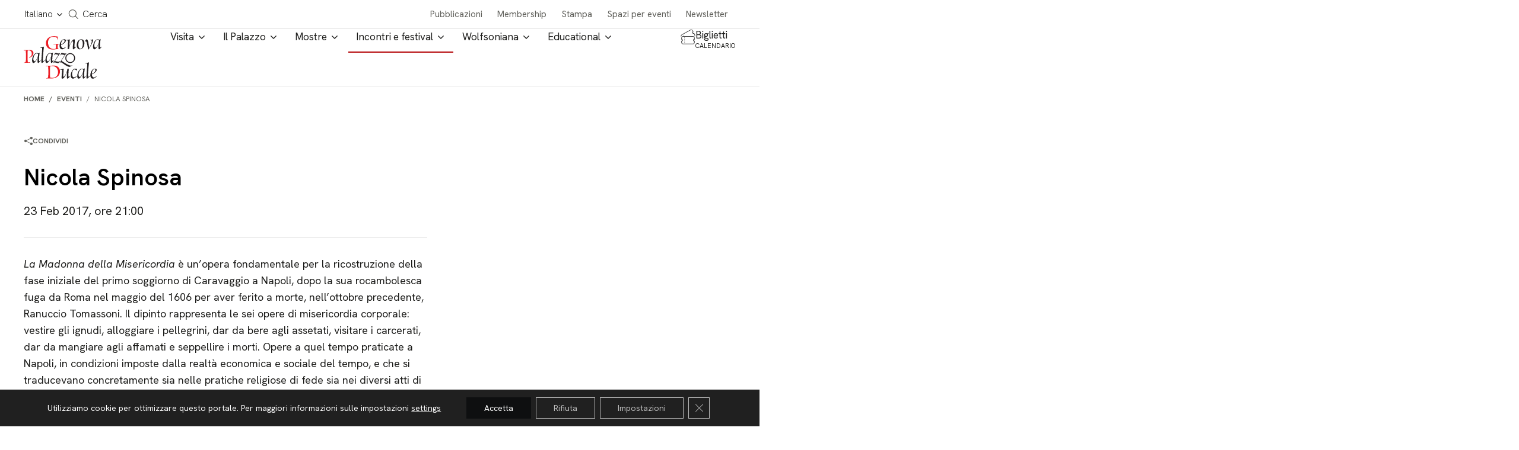

--- FILE ---
content_type: text/html; charset=UTF-8
request_url: https://palazzoducale.genova.it/evento/nicola-spinosa/
body_size: 23050
content:

<!doctype html>
<html lang="it-IT">

<head>
  <meta charset="utf-8" />
  <meta http-equiv="x-ua-compatible" content="ie=edge" />
  <meta name="viewport" content="width=device-width, initial-scale=1" />

  <!-- <link rel="preload" as="font" href="/wp-content/themes/ducale/dist/fonts/roboto-light.woff" type="font/woff" crossorigin="anonymous">
  <link rel="preload" as="font" href="/wp-content/themes/ducale/dist/fonts/fa-solid-900.woff" type="font/woff" crossorigin="anonymous">
  <link rel="preload" as="font" href="/wp-content/themes/ducale/dist/fonts/icomoon.woff" type="font/woff" crossorigin="anonymous">
  <link rel="preload" as="font" href="/wp-content/themes/ducale/dist/fonts/roboto-regular.woff" type="font/woff" crossorigin="anonymous">
  <link rel="preload" as="font" href="/wp-content/themes/ducale/dist/fonts/roboto-italic.woff" type="font/woff" crossorigin="anonymous">
  <link rel="preload" as="font" href="/wp-content/themes/ducale/dist/fonts/cerapro-regular-webfont.woff" type="font/woff" crossorigin="anonymous">
  <link rel="preload" as="font" href="/wp-content/themes/ducale/dist/fonts/cerapro-medium-webfont.woff" type="font/woff" crossorigin="anonymous">
  <link rel="preload" as="font" href="/wp-content/themes/ducale/dist/fonts/cerapro-bold-webfont.woff" type="font/woff" crossorigin="anonymous">
  <link rel="preload" as="font" href="/wp-content/themes/ducale/dist/fonts/roboto-bold.woff" type="font/woff" crossorigin="anonymous">
  <link rel="preload" as="font" href="/wp-content/themes/ducale/dist/fonts/roboto-black.woff" type="font/woff" crossorigin="anonymous">
  <link rel="preload" as="font" href="/wp-content/themes/ducale/dist/fonts/fa-regular-400.woff" type="font/woff" crossorigin="anonymous">
  <link rel="preload" as="font" href="/wp-content/themes/ducale/dist/fonts/fa-brands-400.woff" type="font/woff" crossorigin="anonymous"> -->

  <meta name='robots' content='index, follow, max-image-preview:large, max-snippet:-1, max-video-preview:-1' />
<link rel="alternate" hreflang="it" href="https://palazzoducale.genova.it/evento/nicola-spinosa/" />
<link rel="alternate" hreflang="x-default" href="https://palazzoducale.genova.it/evento/nicola-spinosa/" />

	<!-- This site is optimized with the Yoast SEO plugin v26.0 - https://yoast.com/wordpress/plugins/seo/ -->
	<title>Nicola Spinosa -</title>
	<link rel="canonical" href="https://palazzoducale.genova.it/evento/nicola-spinosa/" />
	<meta property="og:locale" content="it_IT" />
	<meta property="og:type" content="article" />
	<meta property="og:title" content="Nicola Spinosa -" />
	<meta property="og:description" content="La Madonna della Misericordia&nbsp;è un’opera fondamentale per la ricostruzione della fase iniziale del primo soggiorno di Caravaggio a Napoli, dopo la sua rocambolesca fuga da Roma nel maggio del 1606 per aver ferito a morte, nell’ottobre precedente, Ranuccio Tomassoni. Il dipinto rappresenta le sei opere di misericordia corporale: vestire gli ignudi, alloggiare i pellegrini, dar &hellip; Continua" />
	<meta property="og:url" content="https://palazzoducale.genova.it/evento/nicola-spinosa/" />
	<meta property="article:modified_time" content="2020-03-30T15:53:42+00:00" />
	<meta name="twitter:card" content="summary_large_image" />
	<meta name="twitter:label1" content="Tempo di lettura stimato" />
	<meta name="twitter:data1" content="2 minuti" />
	<script type="application/ld+json" class="yoast-schema-graph">{"@context":"https://schema.org","@graph":[{"@type":"WebPage","@id":"https://palazzoducale.genova.it/evento/nicola-spinosa/","url":"https://palazzoducale.genova.it/evento/nicola-spinosa/","name":"Nicola Spinosa -","isPartOf":{"@id":"https://palazzoducale.genova.it/#website"},"datePublished":"2020-03-30T14:29:20+00:00","dateModified":"2020-03-30T15:53:42+00:00","breadcrumb":{"@id":"https://palazzoducale.genova.it/evento/nicola-spinosa/#breadcrumb"},"inLanguage":"it-IT","potentialAction":[{"@type":"ReadAction","target":["https://palazzoducale.genova.it/evento/nicola-spinosa/"]}]},{"@type":"BreadcrumbList","@id":"https://palazzoducale.genova.it/evento/nicola-spinosa/#breadcrumb","itemListElement":[{"@type":"ListItem","position":1,"name":"Home","item":"https://palazzoducale.genova.it/"},{"@type":"ListItem","position":2,"name":"Nicola Spinosa"}]},{"@type":"WebSite","@id":"https://palazzoducale.genova.it/#website","url":"https://palazzoducale.genova.it/","name":"Fondazione Palazzo Ducale","description":"","potentialAction":[{"@type":"SearchAction","target":{"@type":"EntryPoint","urlTemplate":"https://palazzoducale.genova.it/?s={search_term_string}"},"query-input":{"@type":"PropertyValueSpecification","valueRequired":true,"valueName":"search_term_string"}}],"inLanguage":"it-IT"}]}</script>
	<!-- / Yoast SEO plugin. -->


<link rel='dns-prefetch' href='//www.google.com' />
<link rel='dns-prefetch' href='//cdnjs.cloudflare.com' />
<link rel='dns-prefetch' href='//hcaptcha.com' />
<link rel="alternate" title="oEmbed (JSON)" type="application/json+oembed" href="https://palazzoducale.genova.it/wp-json/oembed/1.0/embed?url=https%3A%2F%2Fpalazzoducale.genova.it%2Fevento%2Fnicola-spinosa%2F" />
<link rel="alternate" title="oEmbed (XML)" type="text/xml+oembed" href="https://palazzoducale.genova.it/wp-json/oembed/1.0/embed?url=https%3A%2F%2Fpalazzoducale.genova.it%2Fevento%2Fnicola-spinosa%2F&#038;format=xml" />
<style id='wp-img-auto-sizes-contain-inline-css' type='text/css'>
img:is([sizes=auto i],[sizes^="auto," i]){contain-intrinsic-size:3000px 1500px}
/*# sourceURL=wp-img-auto-sizes-contain-inline-css */
</style>
<style id='classic-theme-styles-inline-css' type='text/css'>
/*! This file is auto-generated */
.wp-block-button__link{color:#fff;background-color:#32373c;border-radius:9999px;box-shadow:none;text-decoration:none;padding:calc(.667em + 2px) calc(1.333em + 2px);font-size:1.125em}.wp-block-file__button{background:#32373c;color:#fff;text-decoration:none}
/*# sourceURL=/wp-includes/css/classic-themes.min.css */
</style>
<link rel='stylesheet' id='contact-form-7-css' href='https://palazzoducale.genova.it/wp-content/plugins/contact-form-7/includes/css/styles.css' type='text/css' media='all' />
<link rel='stylesheet' id='ducale-newsletter-css' href='https://palazzoducale.genova.it/wp-content/plugins/ducale-newsletter/public/css/ducale-newsletter-public.css' type='text/css' media='all' />
<link rel='stylesheet' id='ettblocks-css' href='https://palazzoducale.genova.it/wp-content/plugins/ettblocks/blocks/dist/main.css' type='text/css' media='all' />
<link rel='stylesheet' id='ducalecss-css' href='https://palazzoducale.genova.it/wp-content/themes/ducale/dist/styles/maincss.css' type='text/css' media='all' />
<link rel='stylesheet' id='chld_thm_cfg_child-css' href='https://palazzoducale.genova.it/wp-content/themes/ducale-child/style.css' type='text/css' media='all' />
<link rel='stylesheet' id='ducale-child-css-custom-css' href='https://palazzoducale.genova.it/wp-content/themes/ducale-child/custom.css' type='text/css' media='all' />
<link rel='stylesheet' id='yearpicker-css-css' href='https://palazzoducale.genova.it/wp-content/themes/ducale-child/vendor/yearpicker/yearpicker.css' type='text/css' media='all' />
<link rel='stylesheet' id='tinySlider-css' href='//cdnjs.cloudflare.com/ajax/libs/tiny-slider/2.9.2/tiny-slider.css' type='text/css' media='all' />
<link rel='stylesheet' id='moove_gdpr_frontend-css' href='https://palazzoducale.genova.it/wp-content/plugins/gdpr-cookie-compliance/dist/styles/gdpr-main-nf.css' type='text/css' media='all' />
<style id='moove_gdpr_frontend-inline-css' type='text/css'>
				#moove_gdpr_cookie_info_bar .moove-gdpr-info-bar-container .moove-gdpr-info-bar-content a.mgbutton.moove-gdpr-infobar-reject-btn, 
				#moove_gdpr_cookie_info_bar .moove-gdpr-info-bar-container .moove-gdpr-info-bar-content button.mgbutton.moove-gdpr-infobar-reject-btn {
					background-color: transparent;
					box-shadow: inset 0 0 0 1px currentColor;
					opacity: .7;
					color: #202020;
				}

				#moove_gdpr_cookie_info_bar .moove-gdpr-info-bar-container .moove-gdpr-info-bar-content a.mgbutton.moove-gdpr-infobar-reject-btn:hover, 
				#moove_gdpr_cookie_info_bar .moove-gdpr-info-bar-container .moove-gdpr-info-bar-content button.mgbutton.moove-gdpr-infobar-reject-btn:hover {
					background-color: #202020;
					box-shadow: none;
					color: #fff;
					opacity: 1;
				}

				#moove_gdpr_cookie_info_bar:not(.gdpr-full-screen-infobar).moove-gdpr-dark-scheme .moove-gdpr-info-bar-container .moove-gdpr-info-bar-content a.mgbutton.moove-gdpr-infobar-reject-btn, #moove_gdpr_cookie_info_bar:not(.gdpr-full-screen-infobar).moove-gdpr-dark-scheme .moove-gdpr-info-bar-container .moove-gdpr-info-bar-content button.mgbutton.moove-gdpr-infobar-reject-btn {
					background-color: transparent;
					box-shadow: inset 0 0 0 1px currentColor;
					opacity: .7;
					color: #fff;
				}

				#moove_gdpr_cookie_info_bar:not(.gdpr-full-screen-infobar).moove-gdpr-dark-scheme .moove-gdpr-info-bar-container .moove-gdpr-info-bar-content a.mgbutton.moove-gdpr-infobar-reject-btn:hover, #moove_gdpr_cookie_info_bar:not(.gdpr-full-screen-infobar).moove-gdpr-dark-scheme .moove-gdpr-info-bar-container .moove-gdpr-info-bar-content button.mgbutton.moove-gdpr-infobar-reject-btn:hover {
					box-shadow: none;
					opacity: 1;
					color: #202020;
					background-color: #fff;
				}
							#moove_gdpr_cookie_modal .moove-gdpr-modal-content .moove-gdpr-tab-main h3.tab-title, 
				#moove_gdpr_cookie_modal .moove-gdpr-modal-content .moove-gdpr-tab-main span.tab-title,
				#moove_gdpr_cookie_modal .moove-gdpr-modal-content .moove-gdpr-modal-left-content #moove-gdpr-menu li a, 
				#moove_gdpr_cookie_modal .moove-gdpr-modal-content .moove-gdpr-modal-left-content #moove-gdpr-menu li button,
				#moove_gdpr_cookie_modal .moove-gdpr-modal-content .moove-gdpr-modal-left-content .moove-gdpr-branding-cnt a,
				#moove_gdpr_cookie_modal .moove-gdpr-modal-content .moove-gdpr-modal-footer-content .moove-gdpr-button-holder a.mgbutton, 
				#moove_gdpr_cookie_modal .moove-gdpr-modal-content .moove-gdpr-modal-footer-content .moove-gdpr-button-holder button.mgbutton,
				#moove_gdpr_cookie_modal .cookie-switch .cookie-slider:after, 
				#moove_gdpr_cookie_modal .cookie-switch .slider:after, 
				#moove_gdpr_cookie_modal .switch .cookie-slider:after, 
				#moove_gdpr_cookie_modal .switch .slider:after,
				#moove_gdpr_cookie_info_bar .moove-gdpr-info-bar-container .moove-gdpr-info-bar-content p, 
				#moove_gdpr_cookie_info_bar .moove-gdpr-info-bar-container .moove-gdpr-info-bar-content p a,
				#moove_gdpr_cookie_info_bar .moove-gdpr-info-bar-container .moove-gdpr-info-bar-content a.mgbutton, 
				#moove_gdpr_cookie_info_bar .moove-gdpr-info-bar-container .moove-gdpr-info-bar-content button.mgbutton,
				#moove_gdpr_cookie_modal .moove-gdpr-modal-content .moove-gdpr-tab-main .moove-gdpr-tab-main-content h1, 
				#moove_gdpr_cookie_modal .moove-gdpr-modal-content .moove-gdpr-tab-main .moove-gdpr-tab-main-content h2, 
				#moove_gdpr_cookie_modal .moove-gdpr-modal-content .moove-gdpr-tab-main .moove-gdpr-tab-main-content h3, 
				#moove_gdpr_cookie_modal .moove-gdpr-modal-content .moove-gdpr-tab-main .moove-gdpr-tab-main-content h4, 
				#moove_gdpr_cookie_modal .moove-gdpr-modal-content .moove-gdpr-tab-main .moove-gdpr-tab-main-content h5, 
				#moove_gdpr_cookie_modal .moove-gdpr-modal-content .moove-gdpr-tab-main .moove-gdpr-tab-main-content h6,
				#moove_gdpr_cookie_modal .moove-gdpr-modal-content.moove_gdpr_modal_theme_v2 .moove-gdpr-modal-title .tab-title,
				#moove_gdpr_cookie_modal .moove-gdpr-modal-content.moove_gdpr_modal_theme_v2 .moove-gdpr-tab-main h3.tab-title, 
				#moove_gdpr_cookie_modal .moove-gdpr-modal-content.moove_gdpr_modal_theme_v2 .moove-gdpr-tab-main span.tab-title,
				#moove_gdpr_cookie_modal .moove-gdpr-modal-content.moove_gdpr_modal_theme_v2 .moove-gdpr-branding-cnt a {
					font-weight: inherit				}
			#moove_gdpr_cookie_modal,#moove_gdpr_cookie_info_bar,.gdpr_cookie_settings_shortcode_content{font-family:inherit}#moove_gdpr_save_popup_settings_button{background-color:#373737;color:#fff}#moove_gdpr_save_popup_settings_button:hover{background-color:#000}#moove_gdpr_cookie_info_bar .moove-gdpr-info-bar-container .moove-gdpr-info-bar-content a.mgbutton,#moove_gdpr_cookie_info_bar .moove-gdpr-info-bar-container .moove-gdpr-info-bar-content button.mgbutton{background-color:#0e0f10}#moove_gdpr_cookie_modal .moove-gdpr-modal-content .moove-gdpr-modal-footer-content .moove-gdpr-button-holder a.mgbutton,#moove_gdpr_cookie_modal .moove-gdpr-modal-content .moove-gdpr-modal-footer-content .moove-gdpr-button-holder button.mgbutton,.gdpr_cookie_settings_shortcode_content .gdpr-shr-button.button-green{background-color:#0e0f10;border-color:#0e0f10}#moove_gdpr_cookie_modal .moove-gdpr-modal-content .moove-gdpr-modal-footer-content .moove-gdpr-button-holder a.mgbutton:hover,#moove_gdpr_cookie_modal .moove-gdpr-modal-content .moove-gdpr-modal-footer-content .moove-gdpr-button-holder button.mgbutton:hover,.gdpr_cookie_settings_shortcode_content .gdpr-shr-button.button-green:hover{background-color:#fff;color:#0e0f10}#moove_gdpr_cookie_modal .moove-gdpr-modal-content .moove-gdpr-modal-close i,#moove_gdpr_cookie_modal .moove-gdpr-modal-content .moove-gdpr-modal-close span.gdpr-icon{background-color:#0e0f10;border:1px solid #0e0f10}#moove_gdpr_cookie_info_bar span.change-settings-button.focus-g,#moove_gdpr_cookie_info_bar span.change-settings-button:focus,#moove_gdpr_cookie_info_bar button.change-settings-button.focus-g,#moove_gdpr_cookie_info_bar button.change-settings-button:focus{-webkit-box-shadow:0 0 1px 3px #0e0f10;-moz-box-shadow:0 0 1px 3px #0e0f10;box-shadow:0 0 1px 3px #0e0f10}#moove_gdpr_cookie_modal .moove-gdpr-modal-content .moove-gdpr-modal-close i:hover,#moove_gdpr_cookie_modal .moove-gdpr-modal-content .moove-gdpr-modal-close span.gdpr-icon:hover,#moove_gdpr_cookie_info_bar span[data-href]>u.change-settings-button{color:#0e0f10}#moove_gdpr_cookie_modal .moove-gdpr-modal-content .moove-gdpr-modal-left-content #moove-gdpr-menu li.menu-item-selected a span.gdpr-icon,#moove_gdpr_cookie_modal .moove-gdpr-modal-content .moove-gdpr-modal-left-content #moove-gdpr-menu li.menu-item-selected button span.gdpr-icon{color:inherit}#moove_gdpr_cookie_modal .moove-gdpr-modal-content .moove-gdpr-modal-left-content #moove-gdpr-menu li a span.gdpr-icon,#moove_gdpr_cookie_modal .moove-gdpr-modal-content .moove-gdpr-modal-left-content #moove-gdpr-menu li button span.gdpr-icon{color:inherit}#moove_gdpr_cookie_modal .gdpr-acc-link{line-height:0;font-size:0;color:transparent;position:absolute}#moove_gdpr_cookie_modal .moove-gdpr-modal-content .moove-gdpr-modal-close:hover i,#moove_gdpr_cookie_modal .moove-gdpr-modal-content .moove-gdpr-modal-left-content #moove-gdpr-menu li a,#moove_gdpr_cookie_modal .moove-gdpr-modal-content .moove-gdpr-modal-left-content #moove-gdpr-menu li button,#moove_gdpr_cookie_modal .moove-gdpr-modal-content .moove-gdpr-modal-left-content #moove-gdpr-menu li button i,#moove_gdpr_cookie_modal .moove-gdpr-modal-content .moove-gdpr-modal-left-content #moove-gdpr-menu li a i,#moove_gdpr_cookie_modal .moove-gdpr-modal-content .moove-gdpr-tab-main .moove-gdpr-tab-main-content a:hover,#moove_gdpr_cookie_info_bar.moove-gdpr-dark-scheme .moove-gdpr-info-bar-container .moove-gdpr-info-bar-content a.mgbutton:hover,#moove_gdpr_cookie_info_bar.moove-gdpr-dark-scheme .moove-gdpr-info-bar-container .moove-gdpr-info-bar-content button.mgbutton:hover,#moove_gdpr_cookie_info_bar.moove-gdpr-dark-scheme .moove-gdpr-info-bar-container .moove-gdpr-info-bar-content a:hover,#moove_gdpr_cookie_info_bar.moove-gdpr-dark-scheme .moove-gdpr-info-bar-container .moove-gdpr-info-bar-content button:hover,#moove_gdpr_cookie_info_bar.moove-gdpr-dark-scheme .moove-gdpr-info-bar-container .moove-gdpr-info-bar-content span.change-settings-button:hover,#moove_gdpr_cookie_info_bar.moove-gdpr-dark-scheme .moove-gdpr-info-bar-container .moove-gdpr-info-bar-content button.change-settings-button:hover,#moove_gdpr_cookie_info_bar.moove-gdpr-dark-scheme .moove-gdpr-info-bar-container .moove-gdpr-info-bar-content u.change-settings-button:hover,#moove_gdpr_cookie_info_bar span[data-href]>u.change-settings-button,#moove_gdpr_cookie_info_bar.moove-gdpr-dark-scheme .moove-gdpr-info-bar-container .moove-gdpr-info-bar-content a.mgbutton.focus-g,#moove_gdpr_cookie_info_bar.moove-gdpr-dark-scheme .moove-gdpr-info-bar-container .moove-gdpr-info-bar-content button.mgbutton.focus-g,#moove_gdpr_cookie_info_bar.moove-gdpr-dark-scheme .moove-gdpr-info-bar-container .moove-gdpr-info-bar-content a.focus-g,#moove_gdpr_cookie_info_bar.moove-gdpr-dark-scheme .moove-gdpr-info-bar-container .moove-gdpr-info-bar-content button.focus-g,#moove_gdpr_cookie_info_bar.moove-gdpr-dark-scheme .moove-gdpr-info-bar-container .moove-gdpr-info-bar-content a.mgbutton:focus,#moove_gdpr_cookie_info_bar.moove-gdpr-dark-scheme .moove-gdpr-info-bar-container .moove-gdpr-info-bar-content button.mgbutton:focus,#moove_gdpr_cookie_info_bar.moove-gdpr-dark-scheme .moove-gdpr-info-bar-container .moove-gdpr-info-bar-content a:focus,#moove_gdpr_cookie_info_bar.moove-gdpr-dark-scheme .moove-gdpr-info-bar-container .moove-gdpr-info-bar-content button:focus,#moove_gdpr_cookie_info_bar.moove-gdpr-dark-scheme .moove-gdpr-info-bar-container .moove-gdpr-info-bar-content span.change-settings-button.focus-g,span.change-settings-button:focus,button.change-settings-button.focus-g,button.change-settings-button:focus,#moove_gdpr_cookie_info_bar.moove-gdpr-dark-scheme .moove-gdpr-info-bar-container .moove-gdpr-info-bar-content u.change-settings-button.focus-g,#moove_gdpr_cookie_info_bar.moove-gdpr-dark-scheme .moove-gdpr-info-bar-container .moove-gdpr-info-bar-content u.change-settings-button:focus{color:#0e0f10}#moove_gdpr_cookie_modal .moove-gdpr-branding.focus-g span,#moove_gdpr_cookie_modal .moove-gdpr-modal-content .moove-gdpr-tab-main a.focus-g{color:#0e0f10}#moove_gdpr_cookie_modal.gdpr_lightbox-hide{display:none}#moove_gdpr_cookie_info_bar .moove-gdpr-info-bar-container .moove-gdpr-info-bar-content a.mgbutton,#moove_gdpr_cookie_info_bar .moove-gdpr-info-bar-container .moove-gdpr-info-bar-content button.mgbutton,#moove_gdpr_cookie_modal .moove-gdpr-modal-content .moove-gdpr-modal-footer-content .moove-gdpr-button-holder a.mgbutton,#moove_gdpr_cookie_modal .moove-gdpr-modal-content .moove-gdpr-modal-footer-content .moove-gdpr-button-holder button.mgbutton,.gdpr-shr-button,#moove_gdpr_cookie_info_bar .moove-gdpr-infobar-close-btn{border-radius:0}
/*# sourceURL=moove_gdpr_frontend-inline-css */
</style>
<link rel='stylesheet' id='wp-block-paragraph-css' href='https://palazzoducale.genova.it/wp-includes/blocks/paragraph/style.min.css' type='text/css' media='all' />
<script type="text/javascript" id="wpml-cookie-js-extra">
/* <![CDATA[ */
var wpml_cookies = {"wp-wpml_current_language":{"value":"it","expires":1,"path":"/"}};
var wpml_cookies = {"wp-wpml_current_language":{"value":"it","expires":1,"path":"/"}};
//# sourceURL=wpml-cookie-js-extra
/* ]]> */
</script>
<script type="text/javascript" src="https://palazzoducale.genova.it/wp-content/plugins/sitepress-multilingual-cms/res/js/cookies/language-cookie.js" id="wpml-cookie-js" defer="defer" data-wp-strategy="defer"></script>
<script type="text/javascript" src="https://palazzoducale.genova.it/wp-content/themes/ducale/dist/modernizr-custom.js#noinstant" id="modernizr-custom-js"></script>
<script type="text/javascript" src="https://palazzoducale.genova.it/wp-includes/js/jquery/jquery.min.js" id="jquery-core-js"></script>
<script type="text/javascript" src="https://palazzoducale.genova.it/wp-includes/js/jquery/jquery-migrate.min.js" id="jquery-migrate-js"></script>
<link rel="https://api.w.org/" href="https://palazzoducale.genova.it/wp-json/" /><link rel="alternate" title="JSON" type="application/json" href="https://palazzoducale.genova.it/wp-json/wp/v2/evento/40526" /><link rel="EditURI" type="application/rsd+xml" title="RSD" href="https://palazzoducale.genova.it/xmlrpc.php?rsd" />
<link rel='shortlink' href='https://palazzoducale.genova.it/?p=40526' />
<meta name="generator" content="WPML ver:4.7.6 stt:1,27;" />
<!-- start Simple Custom CSS and JS -->
<style type="text/css">
#moove_gdpr_cookie_info_bar .moove-gdpr-info-bar-container .moove-gdpr-info-bar-content a.mgbutton, #moove_gdpr_cookie_info_bar .moove-gdpr-info-bar-container .moove-gdpr-info-bar-content button.mgbutton {
/* 	background-color: lightgreen; */
/* 	color: #111111; */
}</style>
<!-- end Simple Custom CSS and JS -->
<style>
.h-captcha{position:relative;display:block;margin-bottom:2rem;padding:0;clear:both}.h-captcha[data-size="normal"]{width:302px;height:76px}.h-captcha[data-size="compact"]{width:158px;height:138px}.h-captcha[data-size="invisible"]{display:none}.h-captcha iframe{z-index:1}.h-captcha::before{content:"";display:block;position:absolute;top:0;left:0;background:url(https://palazzoducale.genova.it/wp-content/plugins/hcaptcha-for-forms-and-more/assets/images/hcaptcha-div-logo.svg) no-repeat;border:1px solid #fff0;border-radius:4px;box-sizing:border-box}.h-captcha::after{content:"The hCaptcha loading is delayed until user interaction.";font-family:-apple-system,system-ui,BlinkMacSystemFont,"Segoe UI",Roboto,Oxygen,Ubuntu,"Helvetica Neue",Arial,sans-serif;font-size:10px;font-weight:500;position:absolute;top:0;bottom:0;left:0;right:0;box-sizing:border-box;color:#bf1722;opacity:0}.h-captcha:not(:has(iframe))::after{animation:hcap-msg-fade-in .3s ease forwards;animation-delay:2s}.h-captcha:has(iframe)::after{animation:none;opacity:0}@keyframes hcap-msg-fade-in{to{opacity:1}}.h-captcha[data-size="normal"]::before{width:302px;height:76px;background-position:93.8% 28%}.h-captcha[data-size="normal"]::after{width:302px;height:76px;display:flex;flex-wrap:wrap;align-content:center;line-height:normal;padding:0 75px 0 10px}.h-captcha[data-size="compact"]::before{width:158px;height:138px;background-position:49.9% 78.8%}.h-captcha[data-size="compact"]::after{width:158px;height:138px;text-align:center;line-height:normal;padding:24px 10px 10px 10px}.h-captcha[data-theme="light"]::before,body.is-light-theme .h-captcha[data-theme="auto"]::before,.h-captcha[data-theme="auto"]::before{background-color:#fafafa;border:1px solid #e0e0e0}.h-captcha[data-theme="dark"]::before,body.is-dark-theme .h-captcha[data-theme="auto"]::before,html.wp-dark-mode-active .h-captcha[data-theme="auto"]::before,html.drdt-dark-mode .h-captcha[data-theme="auto"]::before{background-image:url(https://palazzoducale.genova.it/wp-content/plugins/hcaptcha-for-forms-and-more/assets/images/hcaptcha-div-logo-white.svg);background-repeat:no-repeat;background-color:#333;border:1px solid #f5f5f5}@media (prefers-color-scheme:dark){.h-captcha[data-theme="auto"]::before{background-image:url(https://palazzoducale.genova.it/wp-content/plugins/hcaptcha-for-forms-and-more/assets/images/hcaptcha-div-logo-white.svg);background-repeat:no-repeat;background-color:#333;border:1px solid #f5f5f5}}.h-captcha[data-theme="custom"]::before{background-color:initial}.h-captcha[data-size="invisible"]::before,.h-captcha[data-size="invisible"]::after{display:none}.h-captcha iframe{position:relative}div[style*="z-index: 2147483647"] div[style*="border-width: 11px"][style*="position: absolute"][style*="pointer-events: none"]{border-style:none}
</style>
<style>
span[data-name="hcap-cf7"] .h-captcha{margin-bottom:0}span[data-name="hcap-cf7"]~input[type="submit"],span[data-name="hcap-cf7"]~button[type="submit"]{margin-top:2rem}
</style>
<link rel="icon" href="https://palazzoducale.genova.it/wp-content/uploads/cropped-favicon-32x32.png" sizes="32x32" />
<link rel="icon" href="https://palazzoducale.genova.it/wp-content/uploads/cropped-favicon-192x192.png" sizes="192x192" />
<link rel="apple-touch-icon" href="https://palazzoducale.genova.it/wp-content/uploads/cropped-favicon-180x180.png" />
<meta name="msapplication-TileImage" content="https://palazzoducale.genova.it/wp-content/uploads/cropped-favicon-270x270.png" />

  <style>
    .banner-img-desktop {display: block;}
    .banner-img-mobile {display: none;}

    @media only screen and (max-width: 1180px) {
      .banner-img-desktop {display: none;}
      .banner-img-mobile {display: block;}
    }
  </style>

  <!-- meta seo social -->
<meta property="og:url" content="https://palazzoducale.genova.it/evento/nicola-spinosa/">
<meta property="og:title" content="Nicola Spinosa">
<meta property="og:site_name" content="Genova Palazzo Ducale - Fondazione per la cultura">
<!-- meta keyword -->
<meta name="keywords" content="misericordia" >

  <script type="application/ld+json">
    {
      "@context": "https://schema.org",
      "@type": "Organization",
      "name": "Fondazione Palazzo Ducale",
      "alternateName": "Palazzo Ducale Genova",
      "url": "http://palazzoducale.genova.it/",
      "logo": "http://palazzoducale.genova.it/wp-content/themes/ducale/dist/images/logo_palazzo_ducale_genova.png",
      "email": "biglietteria@palazzoducale.genova.it",
      "address": {
        "@type": "PostalAddress",
        "streetAddress": "Piazza Matteotti 9 – 16123 Genova"
      },
      "contactPoint": {
        "@type": "ContactPoint",
        "telephone": "+390108171600",
        "contactType": "customer service",
        "areaServed": "IT",
        "availableLanguage": "Italian"
      },
      "sameAs": [
        "https://www.facebook.com/PalazzoDucaleFondazioneperlaCultura/",
        "https://www.youtube.com/user/PDucaleGenova",
        "https://www.instagram.com/palazzoducalegenova/"
      ]
    }
  </script>

        <script type="application/ld+json">
        {
          "@context": "http://schema.org",
          "@type": "Event",
          "name": "Nicola Spinosa",
          "startDate": "2017-02-23 21:00:00",
          "endDate": "2017-02-23",
          "image": "http://palazzoducale.genova.it/wp-content/themes/ducale/dist/images/logo_palazzo_ducale_genova.png",
          "location": {
            "@type": "Place",
            "name": "Sala del Maggior Consiglio",
            "address": {
              "@type": "PostalAddress",
              "streetAddress": "Piazza Matteotti 9, 16123 Genova"
            }
          },
          "description": "Madonna della Misericordia di Caravaggio",
          "url": "https://palazzoducale.genova.it/evento/nicola-spinosa/"
        }
      </script>
  
  <!-- Facebook Pixel Code -->
  <script>
    ! function(f, b, e, v, n, t, s) {
      if (f.fbq) return;
      n = f.fbq = function() {
        n.callMethod ?
          n.callMethod.apply(n, arguments) : n.queue.push(arguments)
      };
      if (!f._fbq) f._fbq = n;
      n.push = n;
      n.loaded = !0;
      n.version = '2.0';
      n.queue = [];
      t = b.createElement(e);
      t.async = !0;
      t.src = v;
      s = b.getElementsByTagName(e)[0];
      s.parentNode.insertBefore(t, s)
    }(window, document, 'script',

      'https://connect.facebook.net/en_US/fbevents.js');
    fbq('init', '1776592799307000');
    // fbq('track', 'PageView');
  </script>

  <noscript>
    <img height="1" width="1" src="https://www.facebook.com/tr?id=1776592799307000&ev=PageView&noscript=1" />
  </noscript>
  <!-- End Facebook Pixel Code -->

  <!-- Matomo -->
  <script>
    var _paq = window._paq = window._paq || [];

    /* tracker methods like "setCustomDimension" should be called before "trackPageView" */

    _paq.push(['trackPageView']);

    _paq.push(['enableLinkTracking']);

    (function() {

      var u = "https://matomo.palazzoducale.genova.it/";

      _paq.push(['setTrackerUrl', u + 'matomo.php']);

      _paq.push(['setSiteId', '1']);

      var d = document,
        g = d.createElement('script'),
        s = d.getElementsByTagName('script')[0];

      g.async = true;
      g.src = u + 'matomo.js';
      s.parentNode.insertBefore(g, s);

    })();
  </script>
  <!-- End Matomo Code -->
<style id='wp-block-group-inline-css' type='text/css'>
.wp-block-group{box-sizing:border-box}:where(.wp-block-group.wp-block-group-is-layout-constrained){position:relative}
/*# sourceURL=https://palazzoducale.genova.it/wp-includes/blocks/group/style.min.css */
</style>
<style id='global-styles-inline-css' type='text/css'>
:root{--wp--preset--aspect-ratio--square: 1;--wp--preset--aspect-ratio--4-3: 4/3;--wp--preset--aspect-ratio--3-4: 3/4;--wp--preset--aspect-ratio--3-2: 3/2;--wp--preset--aspect-ratio--2-3: 2/3;--wp--preset--aspect-ratio--16-9: 16/9;--wp--preset--aspect-ratio--9-16: 9/16;--wp--preset--color--black: #000000;--wp--preset--color--cyan-bluish-gray: #abb8c3;--wp--preset--color--white: #ffffff;--wp--preset--color--pale-pink: #f78da7;--wp--preset--color--vivid-red: #cf2e2e;--wp--preset--color--luminous-vivid-orange: #ff6900;--wp--preset--color--luminous-vivid-amber: #fcb900;--wp--preset--color--light-green-cyan: #7bdcb5;--wp--preset--color--vivid-green-cyan: #00d084;--wp--preset--color--pale-cyan-blue: #8ed1fc;--wp--preset--color--vivid-cyan-blue: #0693e3;--wp--preset--color--vivid-purple: #9b51e0;--wp--preset--gradient--vivid-cyan-blue-to-vivid-purple: linear-gradient(135deg,rgb(6,147,227) 0%,rgb(155,81,224) 100%);--wp--preset--gradient--light-green-cyan-to-vivid-green-cyan: linear-gradient(135deg,rgb(122,220,180) 0%,rgb(0,208,130) 100%);--wp--preset--gradient--luminous-vivid-amber-to-luminous-vivid-orange: linear-gradient(135deg,rgb(252,185,0) 0%,rgb(255,105,0) 100%);--wp--preset--gradient--luminous-vivid-orange-to-vivid-red: linear-gradient(135deg,rgb(255,105,0) 0%,rgb(207,46,46) 100%);--wp--preset--gradient--very-light-gray-to-cyan-bluish-gray: linear-gradient(135deg,rgb(238,238,238) 0%,rgb(169,184,195) 100%);--wp--preset--gradient--cool-to-warm-spectrum: linear-gradient(135deg,rgb(74,234,220) 0%,rgb(151,120,209) 20%,rgb(207,42,186) 40%,rgb(238,44,130) 60%,rgb(251,105,98) 80%,rgb(254,248,76) 100%);--wp--preset--gradient--blush-light-purple: linear-gradient(135deg,rgb(255,206,236) 0%,rgb(152,150,240) 100%);--wp--preset--gradient--blush-bordeaux: linear-gradient(135deg,rgb(254,205,165) 0%,rgb(254,45,45) 50%,rgb(107,0,62) 100%);--wp--preset--gradient--luminous-dusk: linear-gradient(135deg,rgb(255,203,112) 0%,rgb(199,81,192) 50%,rgb(65,88,208) 100%);--wp--preset--gradient--pale-ocean: linear-gradient(135deg,rgb(255,245,203) 0%,rgb(182,227,212) 50%,rgb(51,167,181) 100%);--wp--preset--gradient--electric-grass: linear-gradient(135deg,rgb(202,248,128) 0%,rgb(113,206,126) 100%);--wp--preset--gradient--midnight: linear-gradient(135deg,rgb(2,3,129) 0%,rgb(40,116,252) 100%);--wp--preset--font-size--small: 13px;--wp--preset--font-size--medium: 20px;--wp--preset--font-size--large: 36px;--wp--preset--font-size--x-large: 42px;--wp--preset--spacing--20: 0.44rem;--wp--preset--spacing--30: 0.67rem;--wp--preset--spacing--40: 1rem;--wp--preset--spacing--50: 1.5rem;--wp--preset--spacing--60: 2.25rem;--wp--preset--spacing--70: 3.38rem;--wp--preset--spacing--80: 5.06rem;--wp--preset--shadow--natural: 6px 6px 9px rgba(0, 0, 0, 0.2);--wp--preset--shadow--deep: 12px 12px 50px rgba(0, 0, 0, 0.4);--wp--preset--shadow--sharp: 6px 6px 0px rgba(0, 0, 0, 0.2);--wp--preset--shadow--outlined: 6px 6px 0px -3px rgb(255, 255, 255), 6px 6px rgb(0, 0, 0);--wp--preset--shadow--crisp: 6px 6px 0px rgb(0, 0, 0);}:where(.is-layout-flex){gap: 0.5em;}:where(.is-layout-grid){gap: 0.5em;}body .is-layout-flex{display: flex;}.is-layout-flex{flex-wrap: wrap;align-items: center;}.is-layout-flex > :is(*, div){margin: 0;}body .is-layout-grid{display: grid;}.is-layout-grid > :is(*, div){margin: 0;}:where(.wp-block-columns.is-layout-flex){gap: 2em;}:where(.wp-block-columns.is-layout-grid){gap: 2em;}:where(.wp-block-post-template.is-layout-flex){gap: 1.25em;}:where(.wp-block-post-template.is-layout-grid){gap: 1.25em;}.has-black-color{color: var(--wp--preset--color--black) !important;}.has-cyan-bluish-gray-color{color: var(--wp--preset--color--cyan-bluish-gray) !important;}.has-white-color{color: var(--wp--preset--color--white) !important;}.has-pale-pink-color{color: var(--wp--preset--color--pale-pink) !important;}.has-vivid-red-color{color: var(--wp--preset--color--vivid-red) !important;}.has-luminous-vivid-orange-color{color: var(--wp--preset--color--luminous-vivid-orange) !important;}.has-luminous-vivid-amber-color{color: var(--wp--preset--color--luminous-vivid-amber) !important;}.has-light-green-cyan-color{color: var(--wp--preset--color--light-green-cyan) !important;}.has-vivid-green-cyan-color{color: var(--wp--preset--color--vivid-green-cyan) !important;}.has-pale-cyan-blue-color{color: var(--wp--preset--color--pale-cyan-blue) !important;}.has-vivid-cyan-blue-color{color: var(--wp--preset--color--vivid-cyan-blue) !important;}.has-vivid-purple-color{color: var(--wp--preset--color--vivid-purple) !important;}.has-black-background-color{background-color: var(--wp--preset--color--black) !important;}.has-cyan-bluish-gray-background-color{background-color: var(--wp--preset--color--cyan-bluish-gray) !important;}.has-white-background-color{background-color: var(--wp--preset--color--white) !important;}.has-pale-pink-background-color{background-color: var(--wp--preset--color--pale-pink) !important;}.has-vivid-red-background-color{background-color: var(--wp--preset--color--vivid-red) !important;}.has-luminous-vivid-orange-background-color{background-color: var(--wp--preset--color--luminous-vivid-orange) !important;}.has-luminous-vivid-amber-background-color{background-color: var(--wp--preset--color--luminous-vivid-amber) !important;}.has-light-green-cyan-background-color{background-color: var(--wp--preset--color--light-green-cyan) !important;}.has-vivid-green-cyan-background-color{background-color: var(--wp--preset--color--vivid-green-cyan) !important;}.has-pale-cyan-blue-background-color{background-color: var(--wp--preset--color--pale-cyan-blue) !important;}.has-vivid-cyan-blue-background-color{background-color: var(--wp--preset--color--vivid-cyan-blue) !important;}.has-vivid-purple-background-color{background-color: var(--wp--preset--color--vivid-purple) !important;}.has-black-border-color{border-color: var(--wp--preset--color--black) !important;}.has-cyan-bluish-gray-border-color{border-color: var(--wp--preset--color--cyan-bluish-gray) !important;}.has-white-border-color{border-color: var(--wp--preset--color--white) !important;}.has-pale-pink-border-color{border-color: var(--wp--preset--color--pale-pink) !important;}.has-vivid-red-border-color{border-color: var(--wp--preset--color--vivid-red) !important;}.has-luminous-vivid-orange-border-color{border-color: var(--wp--preset--color--luminous-vivid-orange) !important;}.has-luminous-vivid-amber-border-color{border-color: var(--wp--preset--color--luminous-vivid-amber) !important;}.has-light-green-cyan-border-color{border-color: var(--wp--preset--color--light-green-cyan) !important;}.has-vivid-green-cyan-border-color{border-color: var(--wp--preset--color--vivid-green-cyan) !important;}.has-pale-cyan-blue-border-color{border-color: var(--wp--preset--color--pale-cyan-blue) !important;}.has-vivid-cyan-blue-border-color{border-color: var(--wp--preset--color--vivid-cyan-blue) !important;}.has-vivid-purple-border-color{border-color: var(--wp--preset--color--vivid-purple) !important;}.has-vivid-cyan-blue-to-vivid-purple-gradient-background{background: var(--wp--preset--gradient--vivid-cyan-blue-to-vivid-purple) !important;}.has-light-green-cyan-to-vivid-green-cyan-gradient-background{background: var(--wp--preset--gradient--light-green-cyan-to-vivid-green-cyan) !important;}.has-luminous-vivid-amber-to-luminous-vivid-orange-gradient-background{background: var(--wp--preset--gradient--luminous-vivid-amber-to-luminous-vivid-orange) !important;}.has-luminous-vivid-orange-to-vivid-red-gradient-background{background: var(--wp--preset--gradient--luminous-vivid-orange-to-vivid-red) !important;}.has-very-light-gray-to-cyan-bluish-gray-gradient-background{background: var(--wp--preset--gradient--very-light-gray-to-cyan-bluish-gray) !important;}.has-cool-to-warm-spectrum-gradient-background{background: var(--wp--preset--gradient--cool-to-warm-spectrum) !important;}.has-blush-light-purple-gradient-background{background: var(--wp--preset--gradient--blush-light-purple) !important;}.has-blush-bordeaux-gradient-background{background: var(--wp--preset--gradient--blush-bordeaux) !important;}.has-luminous-dusk-gradient-background{background: var(--wp--preset--gradient--luminous-dusk) !important;}.has-pale-ocean-gradient-background{background: var(--wp--preset--gradient--pale-ocean) !important;}.has-electric-grass-gradient-background{background: var(--wp--preset--gradient--electric-grass) !important;}.has-midnight-gradient-background{background: var(--wp--preset--gradient--midnight) !important;}.has-small-font-size{font-size: var(--wp--preset--font-size--small) !important;}.has-medium-font-size{font-size: var(--wp--preset--font-size--medium) !important;}.has-large-font-size{font-size: var(--wp--preset--font-size--large) !important;}.has-x-large-font-size{font-size: var(--wp--preset--font-size--x-large) !important;}
/*# sourceURL=global-styles-inline-css */
</style>
</head>

<body id="body" class="wp-singular evento-template-default single single-evento postid-40526 wp-theme-ducale wp-child-theme-ducale-child  ducale-ett template-page nicola-spinosa">
  <a class="sr-only sr-only-focusable" href="#main">Salta al contenuto</a>
  
<div class="header-container position-relative">
  <div class="headers header-inner-page">
    <header class="header-top position-relative">
      <div class="metanav-container d-none d-md-block">
        <div class="px-base">
          <div class="max-w-content mx-auto d-flex align-items-center justify-content-between">
            <div class="metanav-tool">
              <div class="nav nav-language"><button type="button" class="btn btn-link dropdown-toggle" data-toggle="dropdown" aria-expanded="false"><span class="label">italiano</span><span class="icon icomoon-chevron-down" aria-hidden="true"></span></button><div class="dropdown-menu"><a class="dropdown-item " href="https://palazzoducale.genova.it/evento/nicola-spinosa/">Italiano</a></div></div>
              <div class="search-box search-box-desktop">
                <form role="search" method="get" id="searchformDesktop" class="max-w-content mx-auto form-inline" action="https://palazzoducale.genova.it/">
    <label for="searchFormInputDesktop" class="sr-only">Cerca in tutto il sito</label>
    <input id="searchFormInputDesktop" name="s" value="" class="form-control" type="text" autocomplete="off" placeholder="Cerca">
    <button type="submit" id="srcbtnDesktop" class="btn btn-ico">
      <span class="sr-only">Cerca</span>
      <svg class="search__button__icon" height="16" viewBox="0 0 17 16" width="17" xmlns="http://www.w3.org/2000/svg" aria-hidden="true">
          <path d="m7.40732.0390625c1.76558 0 3.45878.7015345 4.70728 1.9499875 1.1790444 1.17909167 1.8703568 2.75491611 1.9435302 4.41372201l.0064698.29356799c0 1.31669-.3905 2.60381-1.122 3.69856-.1284406.1922308-.2663831.377016-.4131161.5537717l4.0404161 4.0400283c.2403.2403.2403.63 0 .8703s-.6299.2403-.8703 0l-4.0399963-4.0404307c-.510721.4239984-1.0847468.7715355-1.7046837 1.0283307-1.21646.5038-2.55502.6357-3.84641.3788-1.29138-.2569-2.4776-.8909-3.40863-1.8219-.93104-.9311-1.56509-2.1173-1.821959-3.40868-.256873-1.29139-.125037-2.62995.378839-3.84641.50387-1.21646 1.35715-2.25618 2.45194-2.98769 1.01056615-.67524461 2.18501964-1.05987124 3.39532959-1.11504904zm-.00004 1.2307675-.26777344.00660712c-.97928462.04836684-1.92902156.36134205-2.74703656.90792288-.89238.59627-1.58791 1.44378-1.99863 2.43535-.41072.99156-.51819 2.08265-.3088 3.13529.20938 1.05265.72621 2.01956 1.48512 2.7785.75891.7589 1.72582 1.2757 2.77846 1.4851s2.14374.1019 3.1353-.3088c.99158-.4107 1.83908-1.1063 2.43538-1.99865.5465167-.81800583.8595201-1.76775042.9078921-2.74703637l.0066079-.26773363-.0066876-.26911909c-.0666288-1.34119849-.6288124-2.61388403-1.5828124-3.56793091-.954-.95404687-2.22673535-1.51618945-3.56794025-1.58281293z" fill-rule="evenodd"/>
      </svg>
    </button>
  </form>              </div>
            </div>

            <nav class="metanavigation navbar nav-secondary navbar p-0 m-0 navbar-expand-md" aria-label="Metanavigazione"><div id="navbarSecondary" class="collapse navbar-collapse"><ul id="menu-top-menu" class="navbar-nav"><li itemscope="itemscope" itemtype="https://www.schema.org/SiteNavigationElement" id="menu-item-102825" class="menu-item menu-item-type-post_type menu-item-object-page menu-item-102825 nav-item"><a title="Pubblicazioni" href="https://palazzoducale.genova.it/pubblicazioni/" class="nav-link">Pubblicazioni</a></li>
<li itemscope="itemscope" itemtype="https://www.schema.org/SiteNavigationElement" id="menu-item-93548" class="menu-item menu-item-type-post_type menu-item-object-post menu-item-93548 nav-item"><a title="Membership" href="https://palazzoducale.genova.it/membership-card-ducale/" class="nav-link">Membership</a></li>
<li itemscope="itemscope" itemtype="https://www.schema.org/SiteNavigationElement" id="menu-item-539" class="menu-item menu-item-type-custom menu-item-object-custom menu-item-539 nav-item"><a title="Stampa" href="https://palazzoducale.genova.it/cartelle-stampa/" class="nav-link">Stampa</a></li>
<li itemscope="itemscope" itemtype="https://www.schema.org/SiteNavigationElement" id="menu-item-102864" class="menu-item menu-item-type-post_type menu-item-object-page menu-item-102864 nav-item"><a title="Spazi per eventi" href="https://palazzoducale.genova.it/affitto-spazi/sale-attrezzate/" class="nav-link">Spazi per eventi</a></li>
<li itemscope="itemscope" itemtype="https://www.schema.org/SiteNavigationElement" id="menu-item-103725" class="menu-item menu-item-type-post_type menu-item-object-page menu-item-103725 nav-item"><a title="Newsletter" href="https://palazzoducale.genova.it/newsletter/iscriviti-alla-newsletter/" class="nav-link">Newsletter</a></li>
</ul></div></nav>          </div>
        </div>
      </div>

      <div class="main-nav-container px-base">
        <div class="main-nav-wrapper max-w-content mx-auto">
          <nav class="main-nav navbar navbar-expand-md" aria-label="Menù di navigazione principale">
            <a class="navbar-brand" href="https://palazzoducale.genova.it/">
              <img src="https://palazzoducale.genova.it/wp-content/themes/ducale-child/assets/images/logo.svg" alt="Palazzo Ducale" />
            </a>

            <div class="navbar-tickets d-md-none">
                                              <a class="tickets-btn" href="https://palazzoducale.genova.it/calendario-eventi/">
                                      <img src="https://palazzoducale.genova.it/wp-content/uploads/icon-tickets.svg" alt="" />
                                    <div class="tickets-btn-label">
                    <span class="tickets-btn-label-title">Biglietti</span>
                    <span class="tickets-btn-label-subtitle">CALENDARIO</span>
                  </div>
                </a>
                          </div>

            <button id="mainNavBtn" class="navbar-toggler" type="button" aria-controls="mainNavContent"
              aria-expanded="false" aria-label="Mostra/Nascondi menu">
              <span class="navbar-toggler-icon" aria-hidden="true"></span>
              <span class="navbar-toggler-label">menu</span>
            </button>

            <div id="mainNavContent" class="collapse navbar-collapse" style="display: none;">
              <div class="navbar-actions-mobile px-base d-md-none">
                <div class="nav nav-language"><button type="button" class="btn btn-link dropdown-toggle" data-toggle="dropdown" aria-expanded="false"><span class="label">italiano</span><span class="icon icomoon-chevron-down" aria-hidden="true"></span></button><div class="dropdown-menu"><a class="dropdown-item " href="https://palazzoducale.genova.it/evento/nicola-spinosa/">Italiano</a></div></div>                <button id="mainNavContentCloseBtn" type="button" class="btn navbar-close-btn">
                  <span class="sr-only">Chiudi menù di navigazione</span>
                </button>
              </div>

              <div class="search-box d-md-none">
                <form role="search" method="get" id="searchform" class="max-w-content mx-auto form-inline" action="https://palazzoducale.genova.it/">
    <label for="searchFormInput" class="sr-only">Cerca in tutto il sito</label>
    <input id="searchFormInput" name="s" value="" class="form-control" type="text" autocomplete="off" placeholder="Cerca">
    <button type="submit" id="srcbtn" class="btn btn-ico">
      <span class="sr-only">Cerca</span>
      <svg class="search__button__icon" height="16" viewBox="0 0 17 16" width="17" xmlns="http://www.w3.org/2000/svg" aria-hidden="true">
          <path d="m7.40732.0390625c1.76558 0 3.45878.7015345 4.70728 1.9499875 1.1790444 1.17909167 1.8703568 2.75491611 1.9435302 4.41372201l.0064698.29356799c0 1.31669-.3905 2.60381-1.122 3.69856-.1284406.1922308-.2663831.377016-.4131161.5537717l4.0404161 4.0400283c.2403.2403.2403.63 0 .8703s-.6299.2403-.8703 0l-4.0399963-4.0404307c-.510721.4239984-1.0847468.7715355-1.7046837 1.0283307-1.21646.5038-2.55502.6357-3.84641.3788-1.29138-.2569-2.4776-.8909-3.40863-1.8219-.93104-.9311-1.56509-2.1173-1.821959-3.40868-.256873-1.29139-.125037-2.62995.378839-3.84641.50387-1.21646 1.35715-2.25618 2.45194-2.98769 1.01056615-.67524461 2.18501964-1.05987124 3.39532959-1.11504904zm-.00004 1.2307675-.26777344.00660712c-.97928462.04836684-1.92902156.36134205-2.74703656.90792288-.89238.59627-1.58791 1.44378-1.99863 2.43535-.41072.99156-.51819 2.08265-.3088 3.13529.20938 1.05265.72621 2.01956 1.48512 2.7785.75891.7589 1.72582 1.2757 2.77846 1.4851s2.14374.1019 3.1353-.3088c.99158-.4107 1.83908-1.1063 2.43538-1.99865.5465167-.81800583.8595201-1.76775042.9078921-2.74703637l.0066079-.26773363-.0066876-.26911909c-.0666288-1.34119849-.6288124-2.61388403-1.5828124-3.56793091-.954-.95404687-2.22673535-1.51618945-3.56794025-1.58281293z" fill-rule="evenodd"/>
      </svg>
    </button>
  </form>              </div>

              <ul id="menu-menu" class="navbar-nav px-base px-md-0"><li id="menu-item-101866" class="menu-item nav-item dropdown"><button id="menu-item-dropdown-101866" type="button" class="btn btn-link dropdown-toggle nav-link" data-toggle="dropdown" aria-haspopup="true" aria-expanded="false"><span>Visita</span><span class="icon icomoon-chevron-down" aria-hidden="true"></span></button><div class="dropdown-menu main-nav-submenu-container px-md-base" role="region" aria-labelledby="menu-item-dropdown-101866"><div class="submenu max-w-content mx-auto"><div id="submenu-101866" class="submenu-nav" aria-labelledby="submenu-101866-title"><span id="submenu-101866-title" class="submenu-title">Visita</span><div class="submenu-list"><ul role="menu"><li role="menuitem"><a href="https://palazzoducale.genova.it/visita-il-palazzo-ducale/" class="submenu-link">Visita il Palazzo Ducale</a></li><li role="menuitem"><a href="https://palazzoducale.genova.it/visita-la-wolfsoniana/" class="submenu-link">Visita la Wolfsoniana</a></li><li role="menuitem"><a href="https://palazzoducale.genova.it/dove-siamo/accessibilita/" class="submenu-link">Accessibilità</a></li></ul><ul role="menu"><li role="menuitem"><a href="https://palazzoducale.genova.it/amt/amministrazione-trasparente/servizi-erogati/carta-dei-servizi/" class="submenu-link">Carta dei Servizi</a></li><li role="menuitem"><a href="https://palazzoducale.genova.it/regolamento/" class="submenu-link">Regole per la visita</a></li></ul></div></div><div class="submenu-items"><a class="submenu-item" href="https://palazzoducale.genova.it/visita-il-palazzo-ducale/">
    <img src="https://palazzoducale.genova.it/wp-content/uploads/visita-palazzo-01-300x300.jpg" alt="Visita il Palazzo Ducale" />
    <div>
        
        <p class="submenu-item-title">Visita il Palazzo Ducale</p>
        <p class="submenu-item-info">Piazza Matteotti 9, Genova</p>
    </div>
</a><a class="submenu-item" href="https://palazzoducale.genova.it/visita-la-wolfsoniana/">
    <img src="https://palazzoducale.genova.it/wp-content/uploads/visita-la-wolfsoniana-thumb-01-300x300.jpg" alt="Visita la Wolfsoniana" />
    <div>
        
        <p class="submenu-item-title">Visita la Wolfsoniana</p>
        <p class="submenu-item-info">Via Serra Gropallo 4, Genova Nervi</p>
    </div>
</a></div></div></div></li><li id="menu-item-101867" class="menu-item nav-item dropdown"><button id="menu-item-dropdown-101867" type="button" class="btn btn-link dropdown-toggle nav-link" data-toggle="dropdown" aria-haspopup="true" aria-expanded="false"><span>Il Palazzo</span><span class="icon icomoon-chevron-down" aria-hidden="true"></span></button><div class="dropdown-menu main-nav-submenu-container px-md-base" role="region" aria-labelledby="menu-item-dropdown-101867"><div class="submenu max-w-content mx-auto"><div id="submenu-101867" class="submenu-nav" aria-labelledby="submenu-101867-title"><span id="submenu-101867-title" class="submenu-title">Il Palazzo</span><div class="submenu-list"><ul role="menu"><li role="menuitem"><a href="https://palazzoducale.genova.it/il-palazzo/la-storia/" class="submenu-link">Il Palazzo nei Secoli</a></li><li role="menuitem"><a href="https://palazzoducale.genova.it/il-palazzo/le-facciate/" class="submenu-link">Le Facciate</a></li><li role="menuitem"><a href="https://palazzoducale.genova.it/il-palazzo/la-torre-e-le-carceri/" class="submenu-link">La Torre e le Carceri</a></li></ul><ul role="menu"><li role="menuitem"><a href="https://palazzoducale.genova.it/il-palazzo/i-saloni/" class="submenu-link">Le sale</a></li><li role="menuitem"><a href="https://palazzoducale.genova.it/il-palazzo/la-cappella/" class="submenu-link">La Cappella del Doge</a></li></ul></div></div><div class="submenu-items"><a class="submenu-item" href="https://palazzoducale.genova.it/il-palazzo/la-storia/">
    <img src="https://palazzoducale.genova.it/wp-content/uploads/visita-palazzo-01-300x300.jpg" alt="Il Palazzo nei Secoli" />
    <div>
        
                <div class="submenu-info-item">
                    <p class="submenu-info-item-label">Il Palazzo</p>
                </div>
        <p class="submenu-item-title">Il Palazzo nei Secoli</p>
        <p class="submenu-item-info">La storia di Palazzo Ducale ha inizio in un momento fortunato della storia di Genova, quando la potenza economica della Repubblica Marinara si affermò in tutto il Mediterraneo.</p>
    </div>
</a></div></div></div></li><li id="menu-item-101868" class="menu-item nav-item main-exhibition-btn dropdown"><button id="menu-item-dropdown-101868" type="button" class="btn btn-link dropdown-toggle nav-link" data-toggle="dropdown" aria-haspopup="true" aria-expanded="false"><span>Mostre</span><span class="icon icomoon-chevron-down" aria-hidden="true"></span></button><div class="dropdown-menu main-nav-submenu-container px-md-base" role="region" aria-labelledby="menu-item-dropdown-101868"><div class="submenu max-w-content mx-auto"><div id="submenu-101868" class="submenu-nav" aria-labelledby="submenu-101868-title"><span id="submenu-101868-title" class="submenu-title">Mostre</span><div class="submenu-list"><ul role="menu"><li role="menuitem"><a href="https://palazzoducale.genova.it/mostre/" class="submenu-link">Mostre in corso</a></li><li role="menuitem"><a href="/mostre/?type=in-programma" class="submenu-link">Mostre in programma</a></li><li role="menuitem"><a href="/mostre/?type=archivio" class="submenu-link">Archivio mostre</a></li></ul></div></div><div class="submenu-items"><a class="submenu-item" href="https://palazzoducale.genova.it/mostra/moby-dick-la-balena/">
    <img src="https://palazzoducale.genova.it/wp-content/uploads/moby-dick-500x500-1-2-300x300.jpg" alt="Moby Dick - La Balena" />
    <div>
        
        <p class="submenu-item-title">Moby Dick - La Balena</p>
        <p class="submenu-item-info">Palazzo Ducale Appartamento e Cappella del Doge<br />12 Ott — 15 Feb 2026 , ore 12:00</p>
    </div>
</a><a class="submenu-item" href="https://palazzoducale.genova.it/mostra/paolo-di-paolo-fotografie-ritrovate/">
    <img src="https://palazzoducale.genova.it/wp-content/uploads/ROMA_1954_I-Piccoli-Guerrieri-di-Monte-Mario_©Archivio-Fotografico-Paolo-Di-Paolo-1-2-300x300.jpg" alt="Paolo Di Paolo, fotografie ritrovate" />
    <div>
        
        <p class="submenu-item-title">Paolo Di Paolo, fotografie ritrovate</p>
        <p class="submenu-item-info">Palazzo Ducale Sottoporticato<br />23 Ott — 06 Apr 2026 , ore 12:00</p>
    </div>
</a><a class="submenu-item" href="https://palazzoducale.genova.it/mostra/van-dyck-leuropeo/">
    <img src="https://palazzoducale.genova.it/wp-content/uploads/vandyck_500-300x300.jpg" alt="Van Dyck l&#039;Europeo" />
    <div>
        
        <p class="submenu-item-title">Van Dyck l&#039;Europeo</p>
        <p class="submenu-item-info">Palazzo Ducale Appartamento e Cappella del Doge<br />20 Mar — 19 Lug 2026 , ore 11:00</p>
    </div>
</a></div></div></div></li><li id="menu-item-101869" class="menu-item nav-item main-event-btn dropdown"><button id="menu-item-dropdown-101869" type="button" class="btn btn-link dropdown-toggle nav-link" data-toggle="dropdown" aria-haspopup="true" aria-expanded="false"><span>Incontri e festival</span><span class="icon icomoon-chevron-down" aria-hidden="true"></span></button><div class="dropdown-menu main-nav-submenu-container px-md-base" role="region" aria-labelledby="menu-item-dropdown-101869"><div class="submenu max-w-content mx-auto"><div id="submenu-101869" class="submenu-nav" aria-labelledby="submenu-101869-title"><span id="submenu-101869-title" class="submenu-title">Incontri e festival</span><div class="submenu-list"><ul role="menu"><li role="menuitem"><a href="https://palazzoducale.genova.it/eventi/" class="submenu-link">Eventi in corso</a></li><li role="menuitem"><a href="/eventi/?type=in-programma" class="submenu-link">Eventi in programma</a></li><li role="menuitem"><a href="/eventi/?type=archivio" class="submenu-link">Archivio eventi</a></li></ul><ul role="menu"><li role="menuitem"><a href="https://palazzoducale.genova.it/la-storia-in-piazza/" class="submenu-link">La Storia in Piazza</a></li><li role="menuitem"><a href="https://palazzoducale.genova.it/evento/festival-di-limes-xii-edizione/" class="submenu-link">Festival di Limes XIII edizione</a></li></ul></div></div><div class="submenu-items"><a class="submenu-item" href="https://palazzoducale.genova.it/evento/democrazia-alla-prova/">
    <img src="https://palazzoducale.genova.it/wp-content/uploads/DAP_500-2-300x300.jpg" alt="Democrazia alla prova" />
    <div>
        
        <p class="submenu-item-title">Democrazia alla prova</p>
        <p class="submenu-item-info">Palazzo Ducale Sala del Maggior Consiglio<br />23 Gen — 25 Gen 2026 , ore 18:30</p>
    </div>
</a><a class="submenu-item" href="https://palazzoducale.genova.it/evento/festival-di-limes-xiii-edizione/">
    <img src="https://palazzoducale.genova.it/wp-content/uploads/logolimes_500-1-300x300.jpg" alt="Festival di Limes, XIII edizione" />
    <div>
        
        <p class="submenu-item-title">Festival di Limes, XIII edizione</p>
        <p class="submenu-item-info">Palazzo Ducale Sala del Maggior Consiglio<br />13 Feb — 15 Feb 2026 , ore 17:00</p>
    </div>
</a></div></div></div></li><li id="menu-item-101870" class="menu-item nav-item dropdown"><button id="menu-item-dropdown-101870" type="button" class="btn btn-link dropdown-toggle nav-link" data-toggle="dropdown" aria-haspopup="true" aria-expanded="false"><span>Wolfsoniana</span><span class="icon icomoon-chevron-down" aria-hidden="true"></span></button><div class="dropdown-menu main-nav-submenu-container px-md-base" role="region" aria-labelledby="menu-item-dropdown-101870"><div class="submenu max-w-content mx-auto"><div id="submenu-101870" class="submenu-nav" aria-labelledby="submenu-101870-title"><span id="submenu-101870-title" class="submenu-title">Wolfsoniana</span><div class="submenu-list"><ul role="menu"><li role="menuitem"><a href="https://palazzoducale.genova.it/la-wolfsoniana/" class="submenu-link">La Wolfsoniana</a></li><li role="menuitem"><a href="https://palazzoducale.genova.it/visita-la-wolfsoniana/" class="submenu-link">Visita la Wolfsoniana</a></li><li role="menuitem"><a href="https://palazzoducale.genova.it/il-museo/" class="submenu-link">Museo</a></li><li role="menuitem"><a href="https://palazzoducale.genova.it/la-collezione-2/" class="submenu-link">Collezione</a></li></ul><ul role="menu"><li role="menuitem"><a href="https://palazzoducale.genova.it/wolfsoniana-centro-studi/" class="submenu-link">Il Centro Studi</a></li><li role="menuitem"><a href="https://palazzoducale.genova.it/i-prestiti/" class="submenu-link">I prestiti</a></li><li role="menuitem"><a href="/mostre/?tema=tutti&#038;luogo=98&#038;sala=tutte&#038;adatto=tutti&#038;date_start=2025-11-28&#038;date_end=2025-11-28&#038;archive_type=3%23in-corso" class="submenu-link">Le mostre Wolfsoniana</a></li><li role="menuitem"><a href="https://palazzoducale.genova.it/wolfsoniana-didattica/" class="submenu-link">Wolfsoniana – Educational</a></li></ul></div></div><div class="submenu-items"><a class="submenu-item" href="https://palazzoducale.genova.it/la-wolfsoniana/">
    <img src="https://palazzoducale.genova.it/wp-content/uploads/wolfsoniana-thumb-01-300x300.jpg" alt="La Wolfsoniana" />
    <div>
        
                <div class="submenu-info-item">
                    <p class="submenu-info-item-label">Wolfsoniana</p>
                </div>
        <p class="submenu-item-title">La Wolfsoniana</p>
        <p class="submenu-item-info">Nella sede espositiva della Collezione Wolfson le opere che vedrete e che conoscerete sono la testimonianza di uno dei periodi più densi di cambiamento della nostra storia recente. 
Mitchell Wolfson Jr.</p>
    </div>
</a></div></div></div></li><li id="menu-item-101871" class="menu-item nav-item dropdown"><button id="menu-item-dropdown-101871" type="button" class="btn btn-link dropdown-toggle nav-link" data-toggle="dropdown" aria-haspopup="true" aria-expanded="false"><span>Educational</span><span class="icon icomoon-chevron-down" aria-hidden="true"></span></button><div class="dropdown-menu main-nav-submenu-container px-md-base" role="region" aria-labelledby="menu-item-dropdown-101871"><div class="submenu max-w-content mx-auto"><div id="submenu-101871" class="submenu-nav" aria-labelledby="submenu-101871-title"><span id="submenu-101871-title" class="submenu-title">Educational</span><div class="submenu-list"><ul role="menu"><li role="menuitem"><a href="https://palazzoducale.genova.it/educational/" class="submenu-link">Attività educative</a></li><li role="menuitem"><a href="https://palazzoducale.genova.it/formazione/" class="submenu-link">Formazione</a></li><li role="menuitem"><a href="https://palazzoducale.genova.it/proposte-educative-dedicate-alle-mostre/" class="submenu-link">Mostre</a></li><li role="menuitem"><a href="https://palazzoducale.genova.it/educational/laboratori-e-incontri/" class="submenu-link">Laboratori e incontri</a></li></ul><ul role="menu"><li role="menuitem"><a href="https://palazzoducale.genova.it/educational/bambini-e-famiglie/" class="submenu-link">Bambini e famiglie</a></li><li role="menuitem"><a href="https://palazzoducale.genova.it/educational/video-educational/" class="submenu-link">Video</a></li><li role="menuitem"><a href="https://palazzoducale.genova.it/musei-civici-di-genova-e-palazzo-ducale-fondazione-per-la-cultura/" class="submenu-link">Musei Civici di Genova</a></li><li role="menuitem"><a href="https://palazzoducale.genova.it/educational/mepa/" class="submenu-link">MEPA</a></li></ul></div></div><div class="submenu-items"><a class="submenu-item" href="https://palazzoducale.genova.it/educational/">
    <img src="https://palazzoducale.genova.it/wp-content/uploads/edu-img-evidenza-300x300.jpg" alt="Educational" />
    <div>
        
                <div class="submenu-info-item">
                    <p class="submenu-info-item-label">Educational</p>
                </div>
        <p class="submenu-item-title">Educational</p>
        <p class="submenu-item-info">Incontri, laboratori, percorsi sono pensati per offrire pluralità di punti di vista e spunti di approfondimento, per superare pregiudizi e sviluppare il pensiero laterale, dando spazio alla creatività, al gioco, al confronto e alla condivisione.</p>
    </div>
</a></div></div></div></li></ul>
              <div class="navbar-bottom d-md-none">
                <nav class="metanavigation navbar nav-secondary navbar m-0 py-0 px-base" aria-label="Metanavigazione"><ul id="menu-top-menu-1" class="navbar-nav"><li itemscope="itemscope" itemtype="https://www.schema.org/SiteNavigationElement" class="menu-item menu-item-type-post_type menu-item-object-page menu-item-102825 nav-item"><a title="Pubblicazioni" href="https://palazzoducale.genova.it/pubblicazioni/" class="nav-link">Pubblicazioni</a></li>
<li itemscope="itemscope" itemtype="https://www.schema.org/SiteNavigationElement" class="menu-item menu-item-type-post_type menu-item-object-post menu-item-93548 nav-item"><a title="Membership" href="https://palazzoducale.genova.it/membership-card-ducale/" class="nav-link">Membership</a></li>
<li itemscope="itemscope" itemtype="https://www.schema.org/SiteNavigationElement" class="menu-item menu-item-type-custom menu-item-object-custom menu-item-539 nav-item"><a title="Stampa" href="https://palazzoducale.genova.it/cartelle-stampa/" class="nav-link">Stampa</a></li>
<li itemscope="itemscope" itemtype="https://www.schema.org/SiteNavigationElement" class="menu-item menu-item-type-post_type menu-item-object-page menu-item-102864 nav-item"><a title="Spazi per eventi" href="https://palazzoducale.genova.it/affitto-spazi/sale-attrezzate/" class="nav-link">Spazi per eventi</a></li>
<li itemscope="itemscope" itemtype="https://www.schema.org/SiteNavigationElement" class="menu-item menu-item-type-post_type menu-item-object-page menu-item-103725 nav-item"><a title="Newsletter" href="https://palazzoducale.genova.it/newsletter/iscriviti-alla-newsletter/" class="nav-link">Newsletter</a></li>
</ul></nav>                <div class="navbar-actions-bottom">
                  <a class="navbar-brand" href="https://palazzoducale.genova.it/">
                    <img src="https://palazzoducale.genova.it/wp-content/themes/ducale-child/assets/images/logo.svg" alt="Palazzo Ducale" />
                  </a>
                  <div class="social-container"><div class="widget_text widget custom_html-2 widget_custom_html"><div class="textwidget custom-html-widget"><div class="m-2 justify-content-around mx-md-2 d-flex top-links">
	<a href="https://www.facebook.com/PalazzoDucaleFondazioneperlaCultura/" target="_blank"><span class="sr-only text-white">Facebook</span><span class="search__button__icon icon icomoon-facebook"></span></a>
	<a href="https://www.youtube.com/user/PDucaleGenova" target="_blank"><span class="sr-only text-white">Youtube</span><span class="search__button__icon icon icomoon-youtube"></span></a>
	<a href="https://www.instagram.com/palazzoducalegenova/" target="_blank"><span class="sr-only text-white">Instagram</span><span class="search__button__icon icon icomoon-instagram1"></span></a>
	
	<a href="https://www.tiktok.com/@palazzoducalegenova/" target="_blank"><span class="sr-only text-white">TikTok</span><span class="search__button__icon icon icomoon-tiktok"></span></a>
	
	
</div></div></div></div>                </div>
              </div>
            </div>

            <div class="navbar-tickets d-none d-md-block">
                                              <a class="tickets-btn" href="https://palazzoducale.genova.it/calendario-eventi/">
                                      <img src="https://palazzoducale.genova.it/wp-content/uploads/icon-tickets.svg" alt="" />
                                    <div class="tickets-btn-label">
                    <span class="tickets-btn-label-title">Biglietti</span>
                    <span class="tickets-btn-label-subtitle">CALENDARIO</span>
                  </div>
                </a>
                          </div>

          </nav>
        </div>
      </div>
    </header>
  </div>
</div>
  <main id="main" class="wrapper">
    
    
      
      <div class="px-base">
        <nav class="max-w-content mx-auto" aria-label="Breadcrumbs">
          <ol class="breadcrumb">
                          <li class="breadcrumb-item"><a href="https://palazzoducale.genova.it/">Home</a></li>                          <li class="breadcrumb-item"><a href="https://palazzoducale.genova.it/eventi/">Eventi</a></li>                          <li class="breadcrumb-item active" aria-current="page"><span>Nicola Spinosa</span></li>                      </ol>
        </nav>
      </div>
    
    
    <div class="main-container px-base">
      <div class="max-w-content mx-auto">
        
<div class="exhibition-detail-container">
    <div class="page-detail-actions">
        <div class="dropdown">
    <button aria-label="Condividi sui social" class="btn btn-share btn-dropdown dropdown-toggle text-decoration-none d-inline-flex align-items-center fs-0" type="button" id="shareActions" data-toggle="dropdown" aria-haspopup="true" aria-expanded="false">
        <svg height="14" viewBox="0 0 16 16" width="14" xmlns="http://www.w3.org/2000/svg" aria-hidden="true">
            <path d="m11 3.5c-.0001498-1.21062247.8671443-2.24739384 2.0587618-2.46106299 1.1916175-.21366914 2.3651034.45716961 2.7855927 1.59242093s-.0328611 2.40865906-1.0761523 3.02278471c-1.0432912.61412566-2.3766951.39247768-3.1652022-.52614265l-6.718 3.12c.15437585.48944907.15437585 1.01455093 0 1.504l6.718 3.12c.8365722-.9729347 2.2738837-1.1545578 3.3261813-.4203066 1.0522975.7342513 1.3778607 2.1459382.7534083 3.2668816-.6244525 1.1209434-1.9961378 1.5871311-3.174311 1.0788371-1.1781732-.5082941-1.7802376-1.826008-1.3932786-3.0494121l-6.718-3.12c-.68111881.7937734-1.78438449 1.0796294-2.76526209.716479s-1.63200331-1.2985349-1.63200331-2.344479c0-1.04594411.65112571-1.98132858 1.63200331-2.34447899s2.08414328-.07729444 2.76526209.71647899l6.718-3.12c-.0764707-.24333244-.115253-.49693454-.115-.752" fill="#62625D" transform="translate(0 -1)" />
        </svg>
        <span class="it-social-share-label">Condividi</span>
    </button>
    <div class="dropdown-menu shadow-lg" aria-labelledby="shareActions">
        <div class="btn-share-content link-list-wrapper"><a class="dropdown-item" href="https://www.facebook.com/sharer/sharer.php?u=https%3A%2F%2Fpalazzoducale.genova.it%2Fevento%2Fnicola-spinosa%2F" target="_blank" rel="noopener noreferrer"><span class="social-icon fab fa-facebook" aria-hidden="true"></span>Facebook</a><a class="dropdown-item" href="https://api.whatsapp.com/send?text=https%3A%2F%2Fpalazzoducale.genova.it%2Fevento%2Fnicola-spinosa%2F" target="_blank" rel="noopener noreferrer"><span class="social-icon fab fa-whatsapp-square" aria-hidden="true"></span>WhatsApp</a><a class="dropdown-item" href="https://www.linkedin.com/sharing/share-offsite/?url=https%3A%2F%2Fpalazzoducale.genova.it%2Fevento%2Fnicola-spinosa%2F" target="_blank" rel="noopener noreferrer"><span class="social-icon fab fa-linkedin" aria-hidden="true"></span>LinkedIn</a><a class="dropdown-item" href="#" id="copy-permalink-button"><span class="social-icon fas fa-link" aria-hidden="true"></span>Copia Link</a></div>
    </div>
</div>
<script>
    document.addEventListener('DOMContentLoaded', function() {
        const copyButton = document.getElementById('copy-permalink-button');
        
        // Lo shortlink (o fallback) viene iniettato qui da PHP
        const permalinkToCopy = 'https://palazzoducale.genova.it/evento/nicola-spinosa/'; 

        if (copyButton) {
            copyButton.addEventListener('click', function(e) {
                e.preventDefault();

                if (permalinkToCopy && navigator.clipboard) {
                    // 1. Usa la Clipboard API moderna
                    navigator.clipboard.writeText(permalinkToCopy)
                        .then(() => {
                            // Feedback all'utente di successo
                            const originalText = this.innerHTML;
                            this.innerHTML = '<span class="social-icon fas fa-check"></span> Copiato!';
                            
                            setTimeout(() => {
                                this.innerHTML = originalText;
                            }, 1500);
                        })
                        .catch(err => {
                            // Fallback in caso di errore
                            console.error('Impossibile copiare (API):', err);
                            fallbackCopyTextToClipboard(permalinkToCopy);
                        });
                } else {
                    // 2. Fallback per browser vecchi
                    fallbackCopyTextToClipboard(permalinkToCopy);
                }
            });
        }
        
        // Funzione di fallback per la copia (usa un textarea nascosto)
        function fallbackCopyTextToClipboard(text) {
          const textArea = document.createElement("textarea");
          textArea.value = text;
          
          // Imposta per essere invisibile
          textArea.style.position="fixed";
          textArea.style.opacity="0";
          
          document.body.appendChild(textArea);
          textArea.focus();
          textArea.select();

          try {
            document.execCommand('copy');
          } catch (err) {
            console.error('Fallback non riuscito', err);
          }

          document.body.removeChild(textArea);
        }
    });
</script>    </div>
</div>

<div class="exhibition-detail-container">
    <div class="exhibition-detail">
        <div class="exhibition-detail-content">
            <div class="exhibition-detail-header">
                <h1 class="main-title exhibition-detail-title">Nicola Spinosa</h1>
                <div class="exhibition-detail-title-info">
                    <p class="exhibition-detail-date">23 Feb 2017, ore 21:00</p>
                    <p class="exhibition-detail-place">                    </p>

                </div>
            </div>

            <div class="exhibition-detail-info-mobile">
                
                            </div>

            <div class="page-detail-text">
                <?xml encoding="utf-8" ?><div class="wp-block-group alignwide py-3"><div class="wp-block-group__inner-container is-layout-flow wp-block-group-is-layout-flow">
<p><em>La Madonna della Misericordia</em> è un’opera fondamentale per la ricostruzione della fase iniziale del primo soggiorno di Caravaggio a Napoli, dopo la sua rocambolesca fuga da Roma nel maggio del 1606 per aver ferito a morte, nell’ottobre precedente, Ranuccio Tomassoni. Il dipinto rappresenta le sei opere di misericordia corporale: vestire gli ignudi, alloggiare i pellegrini, dar da bere agli assetati, visitare i carcerati, dar da mangiare agli affamati e seppellire i morti. Opere a quel tempo praticate a Napoli, in condizioni imposte dalla realtà economica e sociale del tempo, e che si traducevano concretamente sia nelle pratiche religiose di fede sia nei diversi atti di assistenza umanitaria. Nella tela dipinta in poche settimane Caravaggio traduce in immagini vivaci e toccanti, che sembrerebbero riprese nei vicoli affollati della Napoli d’inizio Seicento, i principi delle opere di misericordia corporale cari ai fondatori del Monte di Misericordia, committenti dell’opera.</p>
</div></div><div class="wp-block-group"><div class="wp-block-group__inner-container is-layout-flow wp-block-group-is-layout-flow">
<p>Fin dal 1969 Nicola Spinosa è stato funzionario storico dell’arte presso la Soprintendenza per il patrimonio storico-artistico e poi del Polo Museale di Napoli, di cui è stato il responsabile dal 1984 al 2009. Dal 1992 al 2010 è stato docente di Museologia e Storia del Collezionismo presso l’Istituto Universitario Sant’Orsola Benincasa di Napoli.<br>Ha curato il nuovo allestimento delle raccolte del Museo di Capodimonte (con una nuova sezione sull’arte contemporanea), della Certosa e del Museo di San Martino, della raccolta orientale del Museo ‘Duca di Martina’. Ha aperto al pubblico la Biblioteca di Storia dell’Arte ‘Bruno Molajoli’ in Castel Sant’Elmo, sede anche di mostre temporanee e dal 2010 del Museo del Novecento a Napoli.<br>Ha promosso vari interventi di restauro sul patrimonio artistico napoletano, tra i quali, oltre a vari dipinti (Tiziano, Parmigianino, Caravaggio, Ribera) e oggetti dei musei napoletani, quelli dell’Arco di Alfonso d’Aragona a Castel Nuovo, degli affreschi del Domenichino e del Lanfranco nella Cappella del Tesoro di San Gennaro, dei marmi delle cappelle Caracciolo di Vico e di Ser Gianni Caracciolo a San Giovanni a Carbonara, della Madonna della Misericordia del Caravaggio nella chiesa del Pio Monte.<br>Ha curato, personalmente o in collaborazione, tutte le mostre della Soprintendenza, a Napoli, in Italia e all’estero, dal 1979 al 2010.<br>Nel 1996 e nel 1998 è stato nominato dal Presidente della Repubblica Italiana prima Cavaliere e poi Commendatore della Repubblica per meriti culturali.<br>Per gli stessi meriti nel 2000 è stato insignito dal Presidente della Repubblica Francese del titolo di Cavaliere della Légion d’honneur.</p>
</div></div><div class="wp-block-group"><div class="wp-block-group__inner-container is-layout-flow wp-block-group-is-layout-flow">
<p>Rassegna <a href="https://palazzoducale.genova.it/evento/i-capolavori-raccontati-4/">I capolavori raccontati</a></p>
</div></div><p></p>            </div>
        </div>

        <div class="exhibition-detail-info">
            <div class="exhibition-tickets-btns">
                            </div>
            <div class="exhibition-detail-info-items">
                            </div>
        </div>
    </div>
</div>


    <script>
        jQuery(function ($) {
            var cls = 'main-event-btn';

            var $el = $('li.' + cls).first();
            if (!$el.length) {
                $el = $('.' + cls).first();
            }
            if (!$el.length) return;

            var $li = $el.is('li') ? $el : $el.closest('li');
            if (!$li.length) return;

            // aggiungo le classi "attive" al <li>
            $li.addClass('current-menu-parent active');

            // e al bottone/link del menu ???
            /*var $btn = $li.find('.nav-link, .dropdown-toggle').first();
            if ($btn.length) {
                $btn.addClass('active').attr('aria-current', 'page');
            }*/
        });
    </script>
      </div>
      <br/>    </div>
  </main>

  
<footer class="page-footer">
  <nav class="page-footer-secondary-nav px-md-base" aria-label="Menu footer in evidenza"><ul id="menu-footer_menu_inline" class=" max-w-content mx-auto"><li class="">
    <a href="https://palazzoducale.genova.it/affitto-spazi/sale-attrezzate/" class="">
        <img src="https://palazzoducale.genova.it/wp-content/uploads/icon-organizza-un-evento.svg" alt="" />
        <span class="label">Organizza un evento</span>
    </a>
</li></li>
<li class="">
    <a href="https://palazzoducale.genova.it/newsletter/iscriviti-alla-newsletter/" class="">
        <img src="https://palazzoducale.genova.it/wp-content/uploads/icon-newsletter.svg" alt="" />
        <span class="label">Iscriviti alla Newsletter</span>
    </a>
</li></li>
<li class="">
    <a href="https://palazzoducale.genova.it/educational/mepa/" class="">
        <img src="https://palazzoducale.genova.it/wp-content/uploads/wallpaper.svg" alt="" />
        <span class="label">MEPA di Consip</span>
    </a>
</li></li>
<li class="">
    <a href="https://palazzoducale.genova.it/amt/amministrazione-trasparente/servizi-erogati/carta-dei-servizi/" class="">
        <img src="https://palazzoducale.genova.it/wp-content/uploads/icon-carta-dei-servizi.svg" alt="" />
        <span class="label">Carta dei Servizi</span>
    </a>
</li></li>
</ul></nav>  <div class="footer-container px-base">
    <div class="max-w-content mx-auto">
      <div class="footer-container-top">
        <div class="footer-logos">
          <img src="https://palazzoducale.genova.it/wp-content/themes/ducale-child/assets/images/nextgeneu.png" alt="Finanziato dall'Unione Europea NextGenerationEU" />
          <img src="https://palazzoducale.genova.it/wp-content/themes/ducale-child/assets/images/mic-white.png" alt="MiC - Ministero della Cultura" />
          <img src="https://palazzoducale.genova.it/wp-content/themes/ducale-child/assets/images/logo-white.png" alt="Genova Palazzo Ducale" />
        </div>
        
<div class="wp-block-group"><div class="wp-block-group__inner-container is-layout-flow wp-block-group-is-layout-flow">
<ul class="social-container">
<li>
	<a href="https://www.facebook.com/PalazzoDucaleFondazioneperlaCultura/" target="_blank" rel="noopener"><span class="sr-only">Facebook</span><span class="social-icon fab fa-facebook"></span></a>
</li>
<li>
	<a href="https://www.youtube.com/user/PDucaleGenova" target="_blank" rel="noopener"><span class="sr-only">Youtube</span><span class="social-icon fab fa-youtube"></span></a>
</li>
<li>
	<a href="https://www.instagram.com/palazzoducalegenova/" target="_blank" rel="noopener"><span class="sr-only">Instagram</span><span class="social-icon fab fa-instagram"></span></a>
</li>
<li>
    <a href="https://www.tiktok.com/@palazzoducalegenova/" target="_blank" rel="noopener"><span class="sr-only">TikTok</span><span class="social-icon icon icomoon-tiktok"></span></a>
</li>
<li>
	<a href="https://whatsapp.com/channel/0029Vb848irDOQIOgnN7iZ3w" target="_blank" rel="noopener"><span class="sr-only">WhatsApp</span><span class="social-icon fab fa-whatsapp"></span></a>
</li>
</ul>

</div></div>
        <a href="#body" class="back-to-top d-none d-md-block">
          <span class="label">Torna su</span>
          <span class="icon icomoon-chevron-up" aria-hidden="true"></span>
        </a>
      </div>
    </div>
  </div>

  <div class="footer-container px-base">
    <div class="max-w-content mx-auto">
      <div class="footer-container-center">
        <div class="footer-container-center-left">
          <div class="footer-info">
            <img src="https://palazzoducale.genova.it/wp-content/themes/ducale-child/assets/images/logo-white.svg" alt="Genova Palazzo Ducale" />
            <div>
              <p><strong>Palazzo Ducale</strong><br />
<strong>Fondazione per la Cultura</strong><br />
Piazza Matteotti 9<br />
16123 Genova<br />
C.F. 03288320157<br />
P.I. 03137910109<br />
C.D. A4707H7</p>
            </div>
          </div>
          <div class="footer-addresses">
            <div>
              <p><strong>Palazzo Ducale</strong></p>
<p>Piazza Matteotti 9<br />
Genova</p>
            </div>
            <div>
              <p><strong>Wolfsoniana</strong></p>
<p>Via Serra Gropallo 4<br />
Genova Nervi</p>
            </div>
          </div>
        </div>

        <div class="footer-container-center-right">
          <div class="footer-main-menu">
            <h2>Chi siamo</h2>
            <nav class="footer-nav" aria-label="Menu footer principale prima colonna"><ul id="menu-chi-siamo" class="nav-list custom-menu"><li id="menu-item-103222" class="menu-item menu-item-type-post_type menu-item-object-page menu-item-103222"><a href="https://palazzoducale.genova.it/chi-siamo/la-fondazione/">La Fondazione</a></li>
<li id="menu-item-106228" class="menu-item menu-item-type-post_type menu-item-object-page menu-item-106228"><a href="https://palazzoducale.genova.it/chi-siamo/organi-della-fondazione/">Organi della Fondazione</a></li>
<li id="menu-item-103231" class="menu-item menu-item-type-post_type menu-item-object-page menu-item-103231"><a href="https://palazzoducale.genova.it/piano-strategico/">Piano strategico</a></li>
<li id="menu-item-103234" class="menu-item menu-item-type-post_type menu-item-object-page menu-item-103234"><a href="https://palazzoducale.genova.it/palazzo-ducale-rendere-accessibile-un-palazzo-per-rendere-accessibile-una-citta/">Progetto PNRR</a></li>
<li id="menu-item-103239" class="menu-item menu-item-type-post_type menu-item-object-page menu-item-103239"><a href="https://palazzoducale.genova.it/info-e-contatti/">Info e contatti</a></li>
</ul></nav>          </div>

          <div class="footer-main-menu">
            <h2>Sostieni</h2>
            <nav class="footer-nav" aria-label="Menu footer principale seconda colonna"><ul id="menu-sostieni" class="nav-list custom-menu"><li id="menu-item-103284" class="menu-item menu-item-type-post_type menu-item-object-page menu-item-103284"><a href="https://palazzoducale.genova.it/sostienici/5x1000/">5×1000</a></li>
<li id="menu-item-103327" class="menu-item menu-item-type-post_type menu-item-object-page menu-item-103327"><a href="https://palazzoducale.genova.it/sostienici/art-bonus/">Art Bonus</a></li>
<li id="menu-item-103326" class="menu-item menu-item-type-post_type menu-item-object-page menu-item-103326"><a href="https://palazzoducale.genova.it/art-bonus-mecenati/">Art Bonus – Mecenati</a></li>
<li id="menu-item-103331" class="menu-item menu-item-type-post_type menu-item-object-page menu-item-103331"><a href="https://palazzoducale.genova.it/sostienici/fai-come-loro/">Fai come loro</a></li>
<li id="menu-item-103332" class="menu-item menu-item-type-post_type menu-item-object-page menu-item-103332"><a href="https://palazzoducale.genova.it/sostienici/sponsor/">Diventa nostro Sponsor</a></li>
</ul></nav>          </div>

          <div class="footer-main-menu">
            <h2>Media</h2>
            <nav class="footer-nav" aria-label="Menu footer principale terza colonna"><ul id="menu-media" class="nav-list custom-menu"><li id="menu-item-103378" class="menu-item menu-item-type-post_type menu-item-object-page menu-item-103378"><a href="https://palazzoducale.genova.it/pubblicazioni/">Pubblicazioni</a></li>
<li id="menu-item-103379" class="menu-item menu-item-type-custom menu-item-object-custom menu-item-103379"><a href="https://www.youtube.com/user/PDucaleGenova">Video</a></li>
<li id="menu-item-103380" class="menu-item menu-item-type-custom menu-item-object-custom menu-item-103380"><a href="https://open.spotify.com/show/5BFfkrraq3M9kPp06zQZD2?si=53f4e3672205429c">Podcast</a></li>
</ul></nav>          </div>
        </div>
      </div>
    </div>
  </div>

  <div class="footer-container px-base">
    <div class="max-w-content mx-auto">
      <div class="footer-container-partner">
        
<div class="wp-block-group"><div class="wp-block-group__inner-container is-layout-flow wp-block-group-is-layout-flow">
<!-- <div class="nav nav-fill  w-100 justify-content-center align-items-start"> -->
<div class="w-100 block-image-list">
    <div class="image-item nav-item"><img class="img-fluid" src="https://palazzoducale.genova.it/wp-content/uploads/logo_palazzo_ducale_footer-1.png" alt="" /></div><div class="image-item nav-item"><a class="d-inline-block" target="_blank" rel="noopener noreferrer" href="http://comune.genova.it/"><img class="img-fluid" src="https://palazzoducale.genova.it/wp-content/uploads/logo_comune_genova.png" alt="Palazzo Ducale - Logo Comune di Genova" /></a></div><div class="image-item nav-item"><a class="d-inline-block" target="_blank" rel="noopener noreferrer" href="https://www.regione.liguria.it/"><img class="img-fluid" src="https://palazzoducale.genova.it/wp-content/uploads/logo_regione_liguria.png" alt="Palazzo Ducale - Logo Regione Liguria" /></a></div><div class="image-item nav-item"><a class="d-inline-block" target="_blank" rel="noopener noreferrer" href="https://www.compagniadisanpaolo.it/"><img class="img-fluid" src="https://palazzoducale.genova.it/wp-content/uploads/logo_sanpaolo.png" alt="Palazzo Ducale - Logo Compagnia di San Paolo" /></a></div><div class="image-item nav-item"><a class="d-inline-block" target="_blank" rel="noopener noreferrer" href="https://www.fondazionecarige.it/wp/"><img class="img-fluid" src="https://palazzoducale.genova.it/wp-content/uploads/logo_carige.png" alt="Palazzo Ducale - Logo Carige" /></a></div><div class="image-item nav-item"><a class="d-inline-block" target="_blank" rel="noopener noreferrer" href="https://www.costaedutainment.it/"><img class="img-fluid" src="https://palazzoducale.genova.it/wp-content/uploads/logo_costa.png" alt="Palazzo Ducale - Logo Costa Edutainment" /></a></div><div class="image-item nav-item"><a class="d-inline-block" target="_blank" rel="noopener noreferrer" href="https://www.civita.art/"><img class="img-fluid" src="https://palazzoducale.genova.it/wp-content/uploads/logo_civita-1.png" alt="Palazzo Ducale - Logo Civita" /></a></div><div class="image-item nav-item"><a class="d-inline-block" target="_blank" rel="noopener noreferrer" href="http://www.ge.camcom.it/"><img class="img-fluid" src="https://palazzoducale.genova.it/wp-content/uploads/logo_commercio.png" alt="Palazzo Ducale - Logo Camera di Commercio di Genova" /></a></div><div class="image-item nav-item"><a class="d-inline-block" target="_blank" rel="noopener noreferrer" href="https://www.gruppoiren.it/"><img class="img-fluid" src="https://palazzoducale.genova.it/wp-content/uploads/logo_iren.png" alt="Palazzo Ducale - Logo Iren" /></a></div><div class="image-item nav-item"><a class="d-inline-block" target="_blank" rel="noopener noreferrer" href="https://www.e-coop.it/cooperative/coop-liguria/home"><img class="img-fluid" src="https://palazzoducale.genova.it/wp-content/uploads/logo_coop_2023.png" alt="Palazzo Ducale - Logo Coop azioni per la società" /></a></div><div class="image-item nav-item"><a class="d-inline-block" target="_blank" rel="noopener noreferrer" href="http://www.visitgenoa.it/"><img class="img-fluid" src="https://palazzoducale.genova.it/wp-content/uploads/logo_gen.png" alt="Palazzo Ducale - Logo Genova More Than This" /></a></div></div></div></div>
      </div>
    </div>
  </div>

  <div class="footer-container px-base">
    <div class="max-w-content mx-auto">
      <div class="footer-container-bottom">
        <nav class="menu-footer_bottom-container" aria-label="Menu footer secondario"><ul id="menu-footer_bottom" class="nav"><li itemscope="itemscope" itemtype="https://www.schema.org/SiteNavigationElement" id="menu-item-107541" class="menu-item menu-item-type-post_type menu-item-object-page menu-item-107541 nav-item"><a title="Dichiarazione di accessibilità" href="https://palazzoducale.genova.it/dichiarazione-di-accessibilita/" class="nav-link">Dichiarazione di accessibilità</a></li>
<li itemscope="itemscope" itemtype="https://www.schema.org/SiteNavigationElement" id="menu-item-106246" class="menu-item menu-item-type-post_type menu-item-object-amm_trasparente menu-item-106246 nav-item"><a title="Amministrazione Trasparente" href="https://palazzoducale.genova.it/amt/amministrazione-trasparente/" class="nav-link">Amministrazione Trasparente</a></li>
<li itemscope="itemscope" itemtype="https://www.schema.org/SiteNavigationElement" id="menu-item-107872" class="menu-item menu-item-type-post_type menu-item-object-amm_trasparente menu-item-107872 nav-item"><a title="Lavora con noi" href="https://palazzoducale.genova.it/amt/amministrazione-trasparente/bandi-di-concorso/" class="nav-link">Lavora con noi</a></li>
<li itemscope="itemscope" itemtype="https://www.schema.org/SiteNavigationElement" id="menu-item-106247" class="menu-item menu-item-type-post_type menu-item-object-post menu-item-106247 nav-item"><a title="Whistleblowing" href="https://palazzoducale.genova.it/whistleblowing/" class="nav-link">Whistleblowing</a></li>
<li itemscope="itemscope" itemtype="https://www.schema.org/SiteNavigationElement" id="menu-item-106249" class="menu-item menu-item-type-post_type menu-item-object-page menu-item-106249 nav-item"><a title="Informativa videosorveglianza" href="https://palazzoducale.genova.it/informativa-videosorveglianza/" class="nav-link">Informativa videosorveglianza</a></li>
<li itemscope="itemscope" itemtype="https://www.schema.org/SiteNavigationElement" id="menu-item-106250" class="menu-item menu-item-type-post_type menu-item-object-page menu-item-privacy-policy menu-item-106250 nav-item"><a title="Politica della privacy &amp; Cookies" href="https://palazzoducale.genova.it/privacy-e-cookies-videosorveglianza/" class="nav-link">Politica della privacy &amp; Cookies</a></li>
<li itemscope="itemscope" itemtype="https://www.schema.org/SiteNavigationElement" id="menu-item-107557" class="menu-item menu-item-type-post_type menu-item-object-page menu-item-107557 nav-item"><a title="Policy social media" href="https://palazzoducale.genova.it/policy-di-moderazione-dei-commenti-sui-social-media/" class="nav-link">Policy social media</a></li>
<li itemscope="itemscope" itemtype="https://www.schema.org/SiteNavigationElement" id="menu-item-107197" class="menu-item menu-item-type-post_type menu-item-object-page menu-item-107197 nav-item"><a title="Mappa del sito" href="https://palazzoducale.genova.it/mappa-del-sito/" class="nav-link">Mappa del sito</a></li>
</ul></nav>      </div>
    </div>
  </div>

  <div class="footer-container-back-to-top px-base d-md-none">
    <div class="max-w-content mx-auto">
      <a href="#body" class="back-to-top">
        <span class="label">Torna su</span>
        <span class="icon icomoon-chevron-up" aria-hidden="true"></span>
      </a>
    </div>
  </div>
</footer>

<div class="pswp" tabindex="-1" role="dialog" aria-hidden="true">
    <div class="pswp__bg"></div>
    <div class="pswp__scroll-wrap">
        <div class="pswp__container">
            <div class="pswp__item"></div>
            <div class="pswp__item"></div>
            <div class="pswp__item"></div>
        </div>
        <div class="pswp__ui pswp__ui--hidden">
            <div class="pswp__top-bar">
                <div class="pswp__counter"></div>
                <button class="pswp__button pswp__button--close" aria-label="Close (Esc)"><span class="sr-only">Chiudi</span></button>
                <button class="pswp__button pswp__button--share" aria-label="Share"><span class="sr-only">Condividi</span></button>
                <button class="pswp__button pswp__button--fs" aria-label="Toggle fullscreen"><span class="sr-only">Tutto Schermo</span></button>
                <button class="pswp__button pswp__button--zoom" aria-label="Zoom in/out"><span class="sr-only">Zoom</span></button>
                <div class="pswp__preloader">
                    <div class="pswp__preloader__icn">
                    <div class="pswp__preloader__cut">
                        <div class="pswp__preloader__donut"></div>
                    </div>
                    </div>
                </div>
            </div>
            <div class="pswp__share-modal pswp__share-modal--hidden pswp__single-tap">
                <div class="pswp__share-tooltip"></div>
            </div>
            <button class="pswp__button pswp__button--arrow--left" aria-label="Previous (arrow left)"><span class="sr-only">Prima</span>
            </button>

            <button class="pswp__button pswp__button--arrow--right" aria-label="Next (arrow right)"><span class="sr-only">Dopo</span>
            </button>

            <div class="pswp__caption">
                <div class="pswp__caption__center"></div>
            </div>

        </div>

    </div>

</div><script type="speculationrules">
{"prefetch":[{"source":"document","where":{"and":[{"href_matches":"/*"},{"not":{"href_matches":["/wp-*.php","/wp-admin/*","/wp-content/uploads/*","/wp-content/*","/wp-content/plugins/*","/wp-content/themes/ducale-child/*","/wp-content/themes/ducale/*","/*\\?(.+)"]}},{"not":{"selector_matches":"a[rel~=\"nofollow\"]"}},{"not":{"selector_matches":".no-prefetch, .no-prefetch a"}}]},"eagerness":"conservative"}]}
</script>
	<!--copyscapeskip-->
	<aside id="moove_gdpr_cookie_info_bar" class="moove-gdpr-info-bar-hidden moove-gdpr-align-center moove-gdpr-dark-scheme gdpr_infobar_postion_bottom" aria-label="GDPR Cookie Banner" style="display: none;">
	<div class="moove-gdpr-info-bar-container">
		<div class="moove-gdpr-info-bar-content">
		
<div class="moove-gdpr-cookie-notice">
  <p>Utilizziamo cookie per ottimizzare questo portale. Per maggiori informazioni sulle impostazioni <strong><button  aria-haspopup="true" data-href="#moove_gdpr_cookie_modal" class="change-settings-button"></strong>settings<strong></button></strong></p>
				<button class="moove-gdpr-infobar-close-btn gdpr-content-close-btn" aria-label="Close GDPR Cookie Banner">
					<span class="gdpr-sr-only">Close GDPR Cookie Banner</span>
					<i class="moovegdpr-arrow-close"></i>
				</button>
			</div>
<!--  .moove-gdpr-cookie-notice -->
		
<div class="moove-gdpr-button-holder">
			<button class="mgbutton moove-gdpr-infobar-allow-all gdpr-fbo-0" aria-label="Accetta" >Accetta</button>
						<button class="mgbutton moove-gdpr-infobar-reject-btn gdpr-fbo-1 "  aria-label="Rifiuta">Rifiuta</button>
							<button class="mgbutton moove-gdpr-infobar-settings-btn change-settings-button gdpr-fbo-2" aria-haspopup="true" data-href="#moove_gdpr_cookie_modal"  aria-label="Impostazioni">Impostazioni</button>
							<button class="moove-gdpr-infobar-close-btn gdpr-fbo-3" aria-label="Close GDPR Cookie Banner" >
					<span class="gdpr-sr-only">Close GDPR Cookie Banner</span>
					<i class="moovegdpr-arrow-close"></i>
				</button>
			</div>
<!--  .button-container -->
		</div>
		<!-- moove-gdpr-info-bar-content -->
	</div>
	<!-- moove-gdpr-info-bar-container -->
	</aside>
	<!-- #moove_gdpr_cookie_info_bar -->
	<!--/copyscapeskip-->
<script type="text/javascript" src="https://palazzoducale.genova.it/wp-includes/js/dist/hooks.min.js" id="wp-hooks-js"></script>
<script type="text/javascript" src="https://palazzoducale.genova.it/wp-includes/js/dist/i18n.min.js" id="wp-i18n-js"></script>
<script type="text/javascript" id="wp-i18n-js-after">
/* <![CDATA[ */
wp.i18n.setLocaleData( { 'text direction\u0004ltr': [ 'ltr' ] } );
//# sourceURL=wp-i18n-js-after
/* ]]> */
</script>
<script type="text/javascript" src="https://palazzoducale.genova.it/wp-content/plugins/contact-form-7/includes/swv/js/index.js" id="swv-js"></script>
<script type="text/javascript" id="contact-form-7-js-translations">
/* <![CDATA[ */
( function( domain, translations ) {
	var localeData = translations.locale_data[ domain ] || translations.locale_data.messages;
	localeData[""].domain = domain;
	wp.i18n.setLocaleData( localeData, domain );
} )( "contact-form-7", {"translation-revision-date":"2025-08-13 10:50:50+0000","generator":"GlotPress\/4.0.1","domain":"messages","locale_data":{"messages":{"":{"domain":"messages","plural-forms":"nplurals=2; plural=n != 1;","lang":"it"},"This contact form is placed in the wrong place.":["Questo modulo di contatto \u00e8 posizionato nel posto sbagliato."],"Error:":["Errore:"]}},"comment":{"reference":"includes\/js\/index.js"}} );
//# sourceURL=contact-form-7-js-translations
/* ]]> */
</script>
<script type="text/javascript" id="contact-form-7-js-before">
/* <![CDATA[ */
var wpcf7 = {
    "api": {
        "root": "https:\/\/palazzoducale.genova.it\/wp-json\/",
        "namespace": "contact-form-7\/v1"
    }
};
//# sourceURL=contact-form-7-js-before
/* ]]> */
</script>
<script type="text/javascript" src="https://palazzoducale.genova.it/wp-content/plugins/contact-form-7/includes/js/index.js" id="contact-form-7-js"></script>
<script type="text/javascript" src="https://www.google.com/recaptcha/api.js?render=6LdMKtgUAAAAAIjC1XcyDpHGvx5Hk0oMieEBC2AC" id="googleCaptcha_ducale_newsletter-js"></script>
<script type="text/javascript" src="https://palazzoducale.genova.it/wp-content/plugins/ducale-newsletter/public/js/purify.min.js" id="ducale-newsletter-js"></script>
<script type="text/javascript" src="https://palazzoducale.genova.it/wp-content/plugins/ducale-newsletter/public/js/ducale-newsletter-public.js" id="ducale_newsletter_post_js-js"></script>
<script type="text/javascript" src="https://palazzoducale.genova.it/wp-content/plugins/ettblocks/blocks/dist/main.js#noinstant" id="ettblocks-js"></script>
<script type="module" src="https://palazzoducale.genova.it/wp-content/plugins/instant-page/instantpage.js" id="instantpage-js"></script>
<script type="text/javascript" src="https://palazzoducale.genova.it/wp-includes/js/underscore.min.js" id="underscore-js"></script>
<script type="text/javascript" src="//cdnjs.cloudflare.com/ajax/libs/tiny-slider/2.9.2/min/tiny-slider.js#noinstant" id="tinySlider-js"></script>
<script type="text/javascript" src="https://palazzoducale.genova.it/wp-content/themes/ducale/dist/main.js#noinstant" id="ducalejs-js"></script>
<script type="text/javascript" src="https://palazzoducale.genova.it/wp-content/themes/ducale-child/script.js" id="ducale-child-script-js"></script>
<script type="text/javascript" src="https://palazzoducale.genova.it/wp-content/themes/ducale-child/js/newsletter-cf7.js" id="newsletter-cf7-script-js"></script>
<script type="text/javascript" src="https://palazzoducale.genova.it/wp-content/themes/ducale-child/vendor/yearpicker/yearpicker.js" id="yearpicker-js-js"></script>
<script type="text/javascript" id="yearpicker-js-js-after">
/* <![CDATA[ */
    
//# sourceURL=yearpicker-js-js-after
/* ]]> */
</script>
<script type="text/javascript" id="moove_gdpr_frontend-js-extra">
/* <![CDATA[ */
var moove_frontend_gdpr_scripts = {"ajaxurl":"https://palazzoducale.genova.it/wp-admin/admin-ajax.php","post_id":"40526","plugin_dir":"https://palazzoducale.genova.it/wp-content/plugins/gdpr-cookie-compliance","show_icons":"all","is_page":"","ajax_cookie_removal":"false","strict_init":"2","enabled_default":{"third_party":0,"advanced":0,"performance":0,"preference":0},"geo_location":"false","force_reload":"true","is_single":"1","hide_save_btn":"false","current_user":"0","cookie_expiration":"365","script_delay":"2000","close_btn_action":"3","close_btn_rdr":"","scripts_defined":"{\"cache\":true,\"header\":\"\",\"body\":\"\",\"footer\":\"\",\"thirdparty\":{\"header\":\"\\t\\t\\t\\t\\t\\t\\t\\t\u003C!-- Google tag (gtag.js) - Google Analytics 4 --\u003E\\n\\t\\t\\t\\t\u003Cscript data-gdpr src=\\\"https:\\/\\/www.googletagmanager.com\\/gtag\\/js?id=G-N94J41MFDL\\\" data-type=\\\"gdpr-integration\\\"\u003E\u003C\\/script\u003E\\n\\t\\t\\t\\t\u003Cscript data-gdpr data-type=\\\"gdpr-integration\\\"\u003E\\n\\t\\t\\t\\t\\twindow.dataLayer = window.dataLayer || [];\\n\\t\\t\\t\\t\\tfunction gtag(){dataLayer.push(arguments);}\\n\\t\\t\\t\\t\\tgtag('js', new Date());\\n\\n\\t\\t\\t\\t\\tgtag('config', 'G-N94J41MFDL');\\n\\t\\t\\t\\t\u003C\\/script\u003E\\n\\t\\t\\t\\t\\t\\t\\t\\t\\t\\t\\t\\t\\t\\t\\t\\t\u003C!-- Google Tag Manager --\u003E\\n\\t\\t\\t\\t\u003Cscript data-gdpr data-type=\\\"gdpr-integration\\\"\u003E(function(w,d,s,l,i){w[l]=w[l]||[];w[l].push({'gtm.start':\\n\\t\\t\\t\\tnew Date().getTime(),event:'gtm.js'});var f=d.getElementsByTagName(s)[0],\\n\\t\\t\\t\\tj=d.createElement(s),dl=l!='dataLayer'?'&l='+l:'';j.async=true;j.src=\\n\\t\\t\\t\\t'https:\\/\\/www.googletagmanager.com\\/gtm.js?id='+i+dl;f.parentNode.insertBefore(j,f);\\n\\t\\t\\t\\t})(window,document,'script','dataLayer','GTM-KXN3PRFZ');\u003C\\/script\u003E\\n\\t\\t\\t\\t\u003C!-- End Google Tag Manager --\u003E\\n\\t\\t\\t\\t\\t\\t\\t\\t\\t\\t\\t\\t\u003C!-- Facebook Pixel Code --\u003E\\n\\t\\t\\t\\t\u003Cscript data-gdpr data-type=\\\"gdpr-integration\\\"\u003E\\n\\t\\t\\t\\t\\t!function(f,b,e,v,n,t,s)\\n\\t\\t\\t\\t\\t{if(f.fbq)return;n=f.fbq=function(){n.callMethod?\\n\\t\\t\\t\\t\\tn.callMethod.apply(n,arguments):n.queue.push(arguments)};\\n\\t\\t\\t\\t\\tif(!f._fbq)f._fbq=n;n.push=n;n.loaded=!0;n.version='2.0';\\n\\t\\t\\t\\t\\tn.queue=[];t=b.createElement(e);t.async=!0;\\n\\t\\t\\t\\t\\tt.src=v;s=b.getElementsByTagName(e)[0];\\n\\t\\t\\t\\t\\ts.parentNode.insertBefore(t,s)}(window, document,'script',\\n\\t\\t\\t\\t\\t'https:\\/\\/connect.facebook.net\\/en_US\\/fbevents.js');\\n\\t\\t\\t\\t\\tfbq('init', '1776592799307000');\\n\\t\\t\\t\\t\\tfbq('track', 'PageView');\\n\\t\\t\\t\\t\u003C\\/script\u003E\\n\\t\\t\\t\\t\",\"body\":\"\\t\\t\\t\\t\u003C!-- Google Tag Manager (noscript) --\u003E\\n\\t\\t\\t\\t\u003Cnoscript data-type=\\\"gdpr-integration\\\"\u003E\u003Ciframe src=\\\"https:\\/\\/www.googletagmanager.com\\/ns.html?id=GTM-KXN3PRFZ\\\"\\n\\t\\t\\t\\theight=\\\"0\\\" width=\\\"0\\\" style=\\\"display:none;visibility:hidden\\\"\u003E\u003C\\/iframe\u003E\u003C\\/noscript\u003E\\n\\t\\t\\t\\t\u003C!-- End Google Tag Manager (noscript) --\u003E\\n\\t\\t\\t\\t\\t\\t\\t\\t\\t\\t\\t\\t\u003Cnoscript data-type=\\\"gdpr-integration\\\"\u003E\\n\\t\\t\\t\\t\\t\u003Cimg height=\\\"1\\\" width=\\\"1\\\" style=\\\"display:none\\\" src=\\\"https:\\/\\/www.facebook.com\\/tr?id=1776592799307000&ev=PageView&noscript=1\\\"\\/\u003E\\n\\t\\t\\t\\t\u003C\\/noscript\u003E\\n\\t\\t\\t\\t\u003C!-- End Facebook Pixel Code --\u003E\\n\\t\\t\\t\\t\\t\\t\\t\\t\",\"footer\":\"\u003Cscript data-gdpr\u003E\\r\\n  fbq('track', 'PageView');\\r\\n\u003C\\/script\u003E\"},\"advanced\":{\"header\":\"\",\"body\":\"\",\"footer\":\"\"}}","gdpr_scor":"true","wp_lang":"_it","wp_consent_api":"false"};
//# sourceURL=moove_gdpr_frontend-js-extra
/* ]]> */
</script>
<script type="text/javascript" src="https://palazzoducale.genova.it/wp-content/plugins/gdpr-cookie-compliance/dist/scripts/main.js" id="moove_gdpr_frontend-js"></script>
<script type="text/javascript" id="moove_gdpr_frontend-js-after">
/* <![CDATA[ */
var gdpr_consent__strict = "true"
var gdpr_consent__thirdparty = "false"
var gdpr_consent__advanced = "false"
var gdpr_consent__performance = "false"
var gdpr_consent__preference = "false"
var gdpr_consent__cookies = "strict"
//# sourceURL=moove_gdpr_frontend-js-after
/* ]]> */
</script>

	<!--copyscapeskip-->
	<button data-href="#moove_gdpr_cookie_modal" aria-haspopup="true"  id="moove_gdpr_save_popup_settings_button" style='display: none;' class="" aria-label="Cambia impostazioni cookie">
	<span class="moove_gdpr_icon">
		<svg viewBox="0 0 512 512" xmlns="http://www.w3.org/2000/svg" style="max-width: 30px; max-height: 30px;">
		<g data-name="1">
			<path d="M293.9,450H233.53a15,15,0,0,1-14.92-13.42l-4.47-42.09a152.77,152.77,0,0,1-18.25-7.56L163,413.53a15,15,0,0,1-20-1.06l-42.69-42.69a15,15,0,0,1-1.06-20l26.61-32.93a152.15,152.15,0,0,1-7.57-18.25L76.13,294.1a15,15,0,0,1-13.42-14.91V218.81A15,15,0,0,1,76.13,203.9l42.09-4.47a152.15,152.15,0,0,1,7.57-18.25L99.18,148.25a15,15,0,0,1,1.06-20l42.69-42.69a15,15,0,0,1,20-1.06l32.93,26.6a152.77,152.77,0,0,1,18.25-7.56l4.47-42.09A15,15,0,0,1,233.53,48H293.9a15,15,0,0,1,14.92,13.42l4.46,42.09a152.91,152.91,0,0,1,18.26,7.56l32.92-26.6a15,15,0,0,1,20,1.06l42.69,42.69a15,15,0,0,1,1.06,20l-26.61,32.93a153.8,153.8,0,0,1,7.57,18.25l42.09,4.47a15,15,0,0,1,13.41,14.91v60.38A15,15,0,0,1,451.3,294.1l-42.09,4.47a153.8,153.8,0,0,1-7.57,18.25l26.61,32.93a15,15,0,0,1-1.06,20L384.5,412.47a15,15,0,0,1-20,1.06l-32.92-26.6a152.91,152.91,0,0,1-18.26,7.56l-4.46,42.09A15,15,0,0,1,293.9,450ZM247,420h33.39l4.09-38.56a15,15,0,0,1,11.06-12.91A123,123,0,0,0,325.7,356a15,15,0,0,1,17,1.31l30.16,24.37,23.61-23.61L372.06,328a15,15,0,0,1-1.31-17,122.63,122.63,0,0,0,12.49-30.14,15,15,0,0,1,12.92-11.06l38.55-4.1V232.31l-38.55-4.1a15,15,0,0,1-12.92-11.06A122.63,122.63,0,0,0,370.75,187a15,15,0,0,1,1.31-17l24.37-30.16-23.61-23.61-30.16,24.37a15,15,0,0,1-17,1.31,123,123,0,0,0-30.14-12.49,15,15,0,0,1-11.06-12.91L280.41,78H247l-4.09,38.56a15,15,0,0,1-11.07,12.91A122.79,122.79,0,0,0,201.73,142a15,15,0,0,1-17-1.31L154.6,116.28,131,139.89l24.38,30.16a15,15,0,0,1,1.3,17,123.41,123.41,0,0,0-12.49,30.14,15,15,0,0,1-12.91,11.06l-38.56,4.1v33.38l38.56,4.1a15,15,0,0,1,12.91,11.06A123.41,123.41,0,0,0,156.67,311a15,15,0,0,1-1.3,17L131,358.11l23.61,23.61,30.17-24.37a15,15,0,0,1,17-1.31,122.79,122.79,0,0,0,30.13,12.49,15,15,0,0,1,11.07,12.91ZM449.71,279.19h0Z" fill="currentColor"/>
			<path d="M263.71,340.36A91.36,91.36,0,1,1,355.08,249,91.46,91.46,0,0,1,263.71,340.36Zm0-152.72A61.36,61.36,0,1,0,325.08,249,61.43,61.43,0,0,0,263.71,187.64Z" fill="currentColor"/>
		</g>
		</svg>
	</span>

	<span class="moove_gdpr_text">Cambia impostazioni cookie</span>
	</button>
	<!--/copyscapeskip-->
    
	<!--copyscapeskip-->
	<!-- V1 -->
	<dialog id="moove_gdpr_cookie_modal" class="gdpr_lightbox-hide" aria-modal="true" aria-label="Schermata impostazioni GDPR">
	<div class="moove-gdpr-modal-content moove-clearfix logo-position-left moove_gdpr_modal_theme_v1">
		    
		<button class="moove-gdpr-modal-close" autofocus aria-label="Close GDPR Cookie Settings">
			<span class="gdpr-sr-only">Close GDPR Cookie Settings</span>
			<span class="gdpr-icon moovegdpr-arrow-close"></span>
		</button>
				<div class="moove-gdpr-modal-left-content">
		
<div class="moove-gdpr-company-logo-holder">
	<img src="https://palazzoducale.genova.it/wp-content/uploads/logo_palazzo_ducale_footer.png" alt="Palazzo Ducale - Logo"   width="164"  height="80"  class="img-responsive" />
</div>
<!--  .moove-gdpr-company-logo-holder -->
		<ul id="moove-gdpr-menu">
			
<li class="menu-item-on menu-item-privacy_overview menu-item-selected">
	<button data-href="#privacy_overview" class="moove-gdpr-tab-nav" aria-label="Panoramica privacy">
	<span class="gdpr-nav-tab-title">Panoramica privacy</span>
	</button>
</li>

	<li class="menu-item-strict-necessary-cookies menu-item-off">
	<button data-href="#strict-necessary-cookies" class="moove-gdpr-tab-nav" aria-label="Cookie strettamente necessari">
		<span class="gdpr-nav-tab-title">Cookie strettamente necessari</span>
	</button>
	</li>


	<li class="menu-item-off menu-item-third_party_cookies">
	<button data-href="#third_party_cookies" class="moove-gdpr-tab-nav" aria-label="Cookie di terze parti">
		<span class="gdpr-nav-tab-title">Cookie di terze parti</span>
	</button>
	</li>



		</ul>
		
<div class="moove-gdpr-branding-cnt">
	</div>
<!--  .moove-gdpr-branding -->
		</div>
		<!--  .moove-gdpr-modal-left-content -->
		<div class="moove-gdpr-modal-right-content">
		<div class="moove-gdpr-modal-title">
			 
		</div>
		<!-- .moove-gdpr-modal-ritle -->
		<div class="main-modal-content">

			<div class="moove-gdpr-tab-content">
			
<div id="privacy_overview" class="moove-gdpr-tab-main">
		<span class="tab-title">Panoramica privacy</span>
		<div class="moove-gdpr-tab-main-content">
	<p>Questo sito Web utilizza i cookie in modo da poterti offrire la migliore esperienza utente possibile. Le informazioni sui cookie sono memorizzate nel tuo browser e svolgono funzioni come riconoscerti quando torni sul nostro sito Web e aiutare il nostro team a capire quali sezioni del sito Web ritieni più interessanti e utili.</p>
		</div>
	<!--  .moove-gdpr-tab-main-content -->

</div>
<!-- #privacy_overview -->
			
  <div id="strict-necessary-cookies" class="moove-gdpr-tab-main" style="display:none">
    <span class="tab-title">Cookie strettamente necessari</span>
    <div class="moove-gdpr-tab-main-content">
      <p>I cookie strettamente necessari dovrebbero essere sempre attivati per poter salvare le tue preferenze per le impostazioni dei cookie.</p>
      <div class="moove-gdpr-status-bar gdpr-checkbox-disabled checkbox-selected">
        <div class="gdpr-cc-form-wrap">
          <div class="gdpr-cc-form-fieldset">
            <label class="cookie-switch" for="moove_gdpr_strict_cookies">    
              <span class="gdpr-sr-only">Abilita o Disabilita i Cookie</span>        
              <input type="checkbox" aria-label="Cookie strettamente necessari" disabled checked="checked"  value="check" name="moove_gdpr_strict_cookies" id="moove_gdpr_strict_cookies">
              <span class="cookie-slider cookie-round gdpr-sr" data-text-enable="Attivato" data-text-disabled="Disattivato">
                <span class="gdpr-sr-label">
                  <span class="gdpr-sr-enable">Attivato</span>
                  <span class="gdpr-sr-disable">Disattivato</span>
                </span>
              </span>
            </label>
          </div>
          <!-- .gdpr-cc-form-fieldset -->
        </div>
        <!-- .gdpr-cc-form-wrap -->
      </div>
      <!-- .moove-gdpr-status-bar -->
                                              
    </div>
    <!--  .moove-gdpr-tab-main-content -->
  </div>
  <!-- #strict-necesarry-cookies -->
			
  <div id="third_party_cookies" class="moove-gdpr-tab-main" style="display:none">
    <span class="tab-title">Cookie di terze parti</span>
    <div class="moove-gdpr-tab-main-content">
      <p>Questo sito Web utilizza Cookie analytics per raccogliere informazioni anonime come il numero di visitatori del sito e le pagine più popolari.</p>
<p>Mantenere abilitato questo cookie ci aiuta a migliorare il nostro sito Web.</p>
      <div class="moove-gdpr-status-bar">
        <div class="gdpr-cc-form-wrap">
          <div class="gdpr-cc-form-fieldset">
            <label class="cookie-switch" for="moove_gdpr_performance_cookies">    
              <span class="gdpr-sr-only">Abilita o Disabilita i Cookie</span>     
              <input type="checkbox" aria-label="Cookie di terze parti" value="check" name="moove_gdpr_performance_cookies" id="moove_gdpr_performance_cookies" >
              <span class="cookie-slider cookie-round gdpr-sr" data-text-enable="Attivato" data-text-disabled="Disattivato">
                <span class="gdpr-sr-label">
                  <span class="gdpr-sr-enable">Attivato</span>
                  <span class="gdpr-sr-disable">Disattivato</span>
                </span>
              </span>
            </label>
          </div>
          <!-- .gdpr-cc-form-fieldset -->
        </div>
        <!-- .gdpr-cc-form-wrap -->
      </div>
      <!-- .moove-gdpr-status-bar -->
             
    </div>
    <!--  .moove-gdpr-tab-main-content -->
  </div>
  <!-- #third_party_cookies -->
			
									
			</div>
			<!--  .moove-gdpr-tab-content -->
		</div>
		<!--  .main-modal-content -->
		<div class="moove-gdpr-modal-footer-content">
			<div class="moove-gdpr-button-holder">
						<button class="mgbutton moove-gdpr-modal-allow-all button-visible" aria-label="Attiva tutti">Attiva tutti</button>
								<button class="mgbutton moove-gdpr-modal-save-settings button-visible" aria-label="Salva le modifiche">Salva le modifiche</button>
				</div>
<!--  .moove-gdpr-button-holder -->
		</div>
		<!--  .moove-gdpr-modal-footer-content -->
		</div>
		<!--  .moove-gdpr-modal-right-content -->

		<div class="moove-clearfix"></div>

	</div>
	<!--  .moove-gdpr-modal-content -->
	</dialog>
	<!-- #moove_gdpr_cookie_modal -->
	<!--/copyscapeskip-->
</body>

</html>